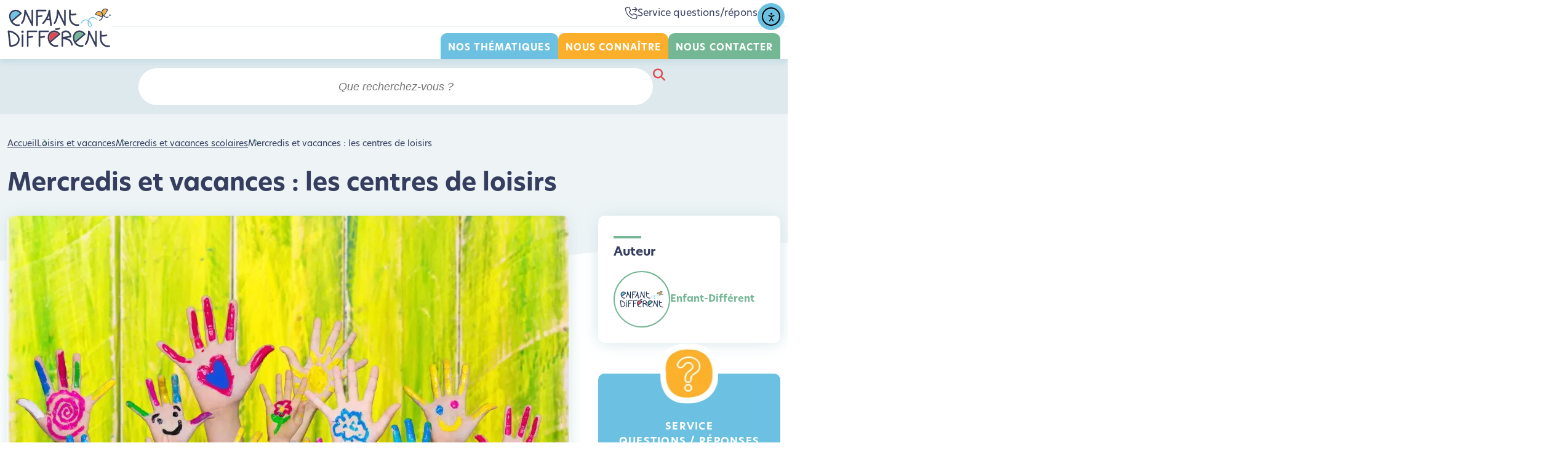

--- FILE ---
content_type: text/html; charset=UTF-8
request_url: https://www.enfant-different.org/mercredis-et-vacances-scolaires/mercredis-et-vacances-les-centres-de-loisirs/
body_size: 21896
content:
<!DOCTYPE html>

<!--[if lt IE 7]><html class="ie ie6 no-js" dir="ltr" lang="fr-FR"><![endif]-->
<!--[if IE 7]><html class="ie ie7 no-js" dir="ltr" lang="fr-FR"><![endif]-->
<!--[if IE 8]><html class="ie ie8 no-js" dir="ltr" lang="fr-FR"><![endif]-->
<!--[if IE 9]><html class="ie ie9 no-js" dir="ltr" lang="fr-FR"><![endif]-->
<!--[if gt IE 9]><html class="no-js" dir="ltr" lang="fr-FR"><![endif]-->
<html lang="fr">
    <head>
        <meta charset="UTF-8">
        <meta http-equiv="X-UA-Compatible" content="IE=edge">
        <meta name="viewport" content="width=device-width, initial-scale=1">

        <title>Mercredis et vacances : les centres de loisirs - Enfant différent</title>

        <meta name='robots' content='max-image-preview:large' />
<script>(function(H){H.className=H.className.replace(/\bno-js\b/,'js')})(document.documentElement)</script><link rel='dns-prefetch' href='//cdn.elementor.com' />
<link rel='dns-prefetch' href='//kit.fontawesome.com' />
<link rel='dns-prefetch' href='//cdnjs.cloudflare.com' />
<link rel='dns-prefetch' href='//use.typekit.net' />
<link rel="alternate" title="oEmbed (JSON)" type="application/json+oembed" href="https://www.enfant-different.org/wp-json/oembed/1.0/embed?url=https%3A%2F%2Fwww.enfant-different.org%2Fmercredis-et-vacances-scolaires%2Fmercredis-et-vacances-les-centres-de-loisirs%2F" />
<link rel="alternate" title="oEmbed (XML)" type="text/xml+oembed" href="https://www.enfant-different.org/wp-json/oembed/1.0/embed?url=https%3A%2F%2Fwww.enfant-different.org%2Fmercredis-et-vacances-scolaires%2Fmercredis-et-vacances-les-centres-de-loisirs%2F&#038;format=xml" />
		<style>
			.lazyload,
			.lazyloading {
				max-width: 100%;
			}
		</style>
		<style id='wp-img-auto-sizes-contain-inline-css'>
img:is([sizes=auto i],[sizes^="auto," i]){contain-intrinsic-size:3000px 1500px}
/*# sourceURL=wp-img-auto-sizes-contain-inline-css */
</style>
<style id='classic-theme-styles-inline-css'>
/*! This file is auto-generated */
.wp-block-button__link{color:#fff;background-color:#32373c;border-radius:9999px;box-shadow:none;text-decoration:none;padding:calc(.667em + 2px) calc(1.333em + 2px);font-size:1.125em}.wp-block-file__button{background:#32373c;color:#fff;text-decoration:none}
/*# sourceURL=/wp-includes/css/classic-themes.min.css */
</style>
<style id='filebird-block-filebird-gallery-style-inline-css'>
ul.filebird-block-filebird-gallery{margin:auto!important;padding:0!important;width:100%}ul.filebird-block-filebird-gallery.layout-grid{display:grid;grid-gap:20px;align-items:stretch;grid-template-columns:repeat(var(--columns),1fr);justify-items:stretch}ul.filebird-block-filebird-gallery.layout-grid li img{border:1px solid #ccc;box-shadow:2px 2px 6px 0 rgba(0,0,0,.3);height:100%;max-width:100%;-o-object-fit:cover;object-fit:cover;width:100%}ul.filebird-block-filebird-gallery.layout-masonry{-moz-column-count:var(--columns);-moz-column-gap:var(--space);column-gap:var(--space);-moz-column-width:var(--min-width);columns:var(--min-width) var(--columns);display:block;overflow:auto}ul.filebird-block-filebird-gallery.layout-masonry li{margin-bottom:var(--space)}ul.filebird-block-filebird-gallery li{list-style:none}ul.filebird-block-filebird-gallery li figure{height:100%;margin:0;padding:0;position:relative;width:100%}ul.filebird-block-filebird-gallery li figure figcaption{background:linear-gradient(0deg,rgba(0,0,0,.7),rgba(0,0,0,.3) 70%,transparent);bottom:0;box-sizing:border-box;color:#fff;font-size:.8em;margin:0;max-height:100%;overflow:auto;padding:3em .77em .7em;position:absolute;text-align:center;width:100%;z-index:2}ul.filebird-block-filebird-gallery li figure figcaption a{color:inherit}.fb-block-hover-animation-zoomIn figure{overflow:hidden}.fb-block-hover-animation-zoomIn figure img{transform:scale(1);transition:.3s ease-in-out}.fb-block-hover-animation-zoomIn figure:hover img{transform:scale(1.3)}.fb-block-hover-animation-shine figure{overflow:hidden;position:relative}.fb-block-hover-animation-shine figure:before{background:linear-gradient(90deg,hsla(0,0%,100%,0) 0,hsla(0,0%,100%,.3));content:"";display:block;height:100%;left:-75%;position:absolute;top:0;transform:skewX(-25deg);width:50%;z-index:2}.fb-block-hover-animation-shine figure:hover:before{animation:shine .75s}@keyframes shine{to{left:125%}}.fb-block-hover-animation-opacity figure{overflow:hidden}.fb-block-hover-animation-opacity figure img{opacity:1;transition:.3s ease-in-out}.fb-block-hover-animation-opacity figure:hover img{opacity:.5}.fb-block-hover-animation-grayscale figure img{filter:grayscale(100%);transition:.3s ease-in-out}.fb-block-hover-animation-grayscale figure:hover img{filter:grayscale(0)}

/*# sourceURL=https://www.enfant-different.org/wp-content/plugins/filebird-pro/blocks/filebird-gallery/build/style-index.css */
</style>
<style id='global-styles-inline-css'>
:root{--wp--preset--aspect-ratio--square: 1;--wp--preset--aspect-ratio--4-3: 4/3;--wp--preset--aspect-ratio--3-4: 3/4;--wp--preset--aspect-ratio--3-2: 3/2;--wp--preset--aspect-ratio--2-3: 2/3;--wp--preset--aspect-ratio--16-9: 16/9;--wp--preset--aspect-ratio--9-16: 9/16;--wp--preset--color--black: #000000;--wp--preset--color--cyan-bluish-gray: #abb8c3;--wp--preset--color--white: #ffffff;--wp--preset--color--pale-pink: #f78da7;--wp--preset--color--vivid-red: #cf2e2e;--wp--preset--color--luminous-vivid-orange: #ff6900;--wp--preset--color--luminous-vivid-amber: #fcb900;--wp--preset--color--light-green-cyan: #7bdcb5;--wp--preset--color--vivid-green-cyan: #00d084;--wp--preset--color--pale-cyan-blue: #8ed1fc;--wp--preset--color--vivid-cyan-blue: #0693e3;--wp--preset--color--vivid-purple: #9b51e0;--wp--preset--gradient--vivid-cyan-blue-to-vivid-purple: linear-gradient(135deg,rgb(6,147,227) 0%,rgb(155,81,224) 100%);--wp--preset--gradient--light-green-cyan-to-vivid-green-cyan: linear-gradient(135deg,rgb(122,220,180) 0%,rgb(0,208,130) 100%);--wp--preset--gradient--luminous-vivid-amber-to-luminous-vivid-orange: linear-gradient(135deg,rgb(252,185,0) 0%,rgb(255,105,0) 100%);--wp--preset--gradient--luminous-vivid-orange-to-vivid-red: linear-gradient(135deg,rgb(255,105,0) 0%,rgb(207,46,46) 100%);--wp--preset--gradient--very-light-gray-to-cyan-bluish-gray: linear-gradient(135deg,rgb(238,238,238) 0%,rgb(169,184,195) 100%);--wp--preset--gradient--cool-to-warm-spectrum: linear-gradient(135deg,rgb(74,234,220) 0%,rgb(151,120,209) 20%,rgb(207,42,186) 40%,rgb(238,44,130) 60%,rgb(251,105,98) 80%,rgb(254,248,76) 100%);--wp--preset--gradient--blush-light-purple: linear-gradient(135deg,rgb(255,206,236) 0%,rgb(152,150,240) 100%);--wp--preset--gradient--blush-bordeaux: linear-gradient(135deg,rgb(254,205,165) 0%,rgb(254,45,45) 50%,rgb(107,0,62) 100%);--wp--preset--gradient--luminous-dusk: linear-gradient(135deg,rgb(255,203,112) 0%,rgb(199,81,192) 50%,rgb(65,88,208) 100%);--wp--preset--gradient--pale-ocean: linear-gradient(135deg,rgb(255,245,203) 0%,rgb(182,227,212) 50%,rgb(51,167,181) 100%);--wp--preset--gradient--electric-grass: linear-gradient(135deg,rgb(202,248,128) 0%,rgb(113,206,126) 100%);--wp--preset--gradient--midnight: linear-gradient(135deg,rgb(2,3,129) 0%,rgb(40,116,252) 100%);--wp--preset--font-size--small: 13px;--wp--preset--font-size--medium: 20px;--wp--preset--font-size--large: 36px;--wp--preset--font-size--x-large: 42px;--wp--preset--spacing--20: 0.44rem;--wp--preset--spacing--30: 0.67rem;--wp--preset--spacing--40: 1rem;--wp--preset--spacing--50: 1.5rem;--wp--preset--spacing--60: 2.25rem;--wp--preset--spacing--70: 3.38rem;--wp--preset--spacing--80: 5.06rem;--wp--preset--shadow--natural: 6px 6px 9px rgba(0, 0, 0, 0.2);--wp--preset--shadow--deep: 12px 12px 50px rgba(0, 0, 0, 0.4);--wp--preset--shadow--sharp: 6px 6px 0px rgba(0, 0, 0, 0.2);--wp--preset--shadow--outlined: 6px 6px 0px -3px rgb(255, 255, 255), 6px 6px rgb(0, 0, 0);--wp--preset--shadow--crisp: 6px 6px 0px rgb(0, 0, 0);}:where(.is-layout-flex){gap: 0.5em;}:where(.is-layout-grid){gap: 0.5em;}body .is-layout-flex{display: flex;}.is-layout-flex{flex-wrap: wrap;align-items: center;}.is-layout-flex > :is(*, div){margin: 0;}body .is-layout-grid{display: grid;}.is-layout-grid > :is(*, div){margin: 0;}:where(.wp-block-columns.is-layout-flex){gap: 2em;}:where(.wp-block-columns.is-layout-grid){gap: 2em;}:where(.wp-block-post-template.is-layout-flex){gap: 1.25em;}:where(.wp-block-post-template.is-layout-grid){gap: 1.25em;}.has-black-color{color: var(--wp--preset--color--black) !important;}.has-cyan-bluish-gray-color{color: var(--wp--preset--color--cyan-bluish-gray) !important;}.has-white-color{color: var(--wp--preset--color--white) !important;}.has-pale-pink-color{color: var(--wp--preset--color--pale-pink) !important;}.has-vivid-red-color{color: var(--wp--preset--color--vivid-red) !important;}.has-luminous-vivid-orange-color{color: var(--wp--preset--color--luminous-vivid-orange) !important;}.has-luminous-vivid-amber-color{color: var(--wp--preset--color--luminous-vivid-amber) !important;}.has-light-green-cyan-color{color: var(--wp--preset--color--light-green-cyan) !important;}.has-vivid-green-cyan-color{color: var(--wp--preset--color--vivid-green-cyan) !important;}.has-pale-cyan-blue-color{color: var(--wp--preset--color--pale-cyan-blue) !important;}.has-vivid-cyan-blue-color{color: var(--wp--preset--color--vivid-cyan-blue) !important;}.has-vivid-purple-color{color: var(--wp--preset--color--vivid-purple) !important;}.has-black-background-color{background-color: var(--wp--preset--color--black) !important;}.has-cyan-bluish-gray-background-color{background-color: var(--wp--preset--color--cyan-bluish-gray) !important;}.has-white-background-color{background-color: var(--wp--preset--color--white) !important;}.has-pale-pink-background-color{background-color: var(--wp--preset--color--pale-pink) !important;}.has-vivid-red-background-color{background-color: var(--wp--preset--color--vivid-red) !important;}.has-luminous-vivid-orange-background-color{background-color: var(--wp--preset--color--luminous-vivid-orange) !important;}.has-luminous-vivid-amber-background-color{background-color: var(--wp--preset--color--luminous-vivid-amber) !important;}.has-light-green-cyan-background-color{background-color: var(--wp--preset--color--light-green-cyan) !important;}.has-vivid-green-cyan-background-color{background-color: var(--wp--preset--color--vivid-green-cyan) !important;}.has-pale-cyan-blue-background-color{background-color: var(--wp--preset--color--pale-cyan-blue) !important;}.has-vivid-cyan-blue-background-color{background-color: var(--wp--preset--color--vivid-cyan-blue) !important;}.has-vivid-purple-background-color{background-color: var(--wp--preset--color--vivid-purple) !important;}.has-black-border-color{border-color: var(--wp--preset--color--black) !important;}.has-cyan-bluish-gray-border-color{border-color: var(--wp--preset--color--cyan-bluish-gray) !important;}.has-white-border-color{border-color: var(--wp--preset--color--white) !important;}.has-pale-pink-border-color{border-color: var(--wp--preset--color--pale-pink) !important;}.has-vivid-red-border-color{border-color: var(--wp--preset--color--vivid-red) !important;}.has-luminous-vivid-orange-border-color{border-color: var(--wp--preset--color--luminous-vivid-orange) !important;}.has-luminous-vivid-amber-border-color{border-color: var(--wp--preset--color--luminous-vivid-amber) !important;}.has-light-green-cyan-border-color{border-color: var(--wp--preset--color--light-green-cyan) !important;}.has-vivid-green-cyan-border-color{border-color: var(--wp--preset--color--vivid-green-cyan) !important;}.has-pale-cyan-blue-border-color{border-color: var(--wp--preset--color--pale-cyan-blue) !important;}.has-vivid-cyan-blue-border-color{border-color: var(--wp--preset--color--vivid-cyan-blue) !important;}.has-vivid-purple-border-color{border-color: var(--wp--preset--color--vivid-purple) !important;}.has-vivid-cyan-blue-to-vivid-purple-gradient-background{background: var(--wp--preset--gradient--vivid-cyan-blue-to-vivid-purple) !important;}.has-light-green-cyan-to-vivid-green-cyan-gradient-background{background: var(--wp--preset--gradient--light-green-cyan-to-vivid-green-cyan) !important;}.has-luminous-vivid-amber-to-luminous-vivid-orange-gradient-background{background: var(--wp--preset--gradient--luminous-vivid-amber-to-luminous-vivid-orange) !important;}.has-luminous-vivid-orange-to-vivid-red-gradient-background{background: var(--wp--preset--gradient--luminous-vivid-orange-to-vivid-red) !important;}.has-very-light-gray-to-cyan-bluish-gray-gradient-background{background: var(--wp--preset--gradient--very-light-gray-to-cyan-bluish-gray) !important;}.has-cool-to-warm-spectrum-gradient-background{background: var(--wp--preset--gradient--cool-to-warm-spectrum) !important;}.has-blush-light-purple-gradient-background{background: var(--wp--preset--gradient--blush-light-purple) !important;}.has-blush-bordeaux-gradient-background{background: var(--wp--preset--gradient--blush-bordeaux) !important;}.has-luminous-dusk-gradient-background{background: var(--wp--preset--gradient--luminous-dusk) !important;}.has-pale-ocean-gradient-background{background: var(--wp--preset--gradient--pale-ocean) !important;}.has-electric-grass-gradient-background{background: var(--wp--preset--gradient--electric-grass) !important;}.has-midnight-gradient-background{background: var(--wp--preset--gradient--midnight) !important;}.has-small-font-size{font-size: var(--wp--preset--font-size--small) !important;}.has-medium-font-size{font-size: var(--wp--preset--font-size--medium) !important;}.has-large-font-size{font-size: var(--wp--preset--font-size--large) !important;}.has-x-large-font-size{font-size: var(--wp--preset--font-size--x-large) !important;}
:where(.wp-block-post-template.is-layout-flex){gap: 1.25em;}:where(.wp-block-post-template.is-layout-grid){gap: 1.25em;}
:where(.wp-block-term-template.is-layout-flex){gap: 1.25em;}:where(.wp-block-term-template.is-layout-grid){gap: 1.25em;}
:where(.wp-block-columns.is-layout-flex){gap: 2em;}:where(.wp-block-columns.is-layout-grid){gap: 2em;}
:root :where(.wp-block-pullquote){font-size: 1.5em;line-height: 1.6;}
/*# sourceURL=global-styles-inline-css */
</style>
<link rel='stylesheet' id='cmplz-general-css' href='https://www.enfant-different.org/wp-content/plugins/complianz-gdpr-premium-multisite/assets/css/cookieblocker.min.css?ver=1768901357' media='all' />
<link rel='stylesheet' id='ea11y-widget-fonts-css' href='https://www.enfant-different.org/wp-content/plugins/pojo-accessibility/assets/build/fonts.css?ver=4.0.0' media='all' />
<link rel='stylesheet' id='ea11y-skip-link-css' href='https://www.enfant-different.org/wp-content/plugins/pojo-accessibility/assets/build/skip-link.css?ver=4.0.0' media='all' />
<link rel='stylesheet' id='slick-css' href='https://cdnjs.cloudflare.com/ajax/libs/slick-carousel/1.8.1/slick.min.css?ver=6.9' media='all' />
<link rel='stylesheet' id='slick-theme-css' href='https://cdnjs.cloudflare.com/ajax/libs/slick-carousel/1.8.1/slick-theme.min.css?ver=6.9' media='all' />
<link rel='stylesheet' id='netcom-font-css' href='https://use.typekit.net/jou2lew.css?ver=6.9' media='all' />
<link rel='stylesheet' id='netcom-css' href='https://www.enfant-different.org/wp-content/themes/nc_theme/assets/css/front.css?ver=1.4' media='all' />
<link rel='stylesheet' id='searchwp-live-search-css' href='https://www.enfant-different.org/wp-content/plugins/searchwp-live-ajax-search/assets/styles/style.min.css?ver=1.8.7' media='all' />
<style id='searchwp-live-search-inline-css'>
.searchwp-live-search-result .searchwp-live-search-result--title a {
  font-size: 16px;
}
.searchwp-live-search-result .searchwp-live-search-result--price {
  font-size: 14px;
}
.searchwp-live-search-result .searchwp-live-search-result--add-to-cart .button {
  font-size: 14px;
}

/*# sourceURL=searchwp-live-search-inline-css */
</style>
<link rel='stylesheet' id='searchwp-forms-css' href='https://www.enfant-different.org/wp-content/plugins/searchwp/assets/css/frontend/search-forms.min.css?ver=4.5.6' media='all' />
<link rel='stylesheet' id='elementor-frontend-css' href='https://www.enfant-different.org/wp-content/plugins/elementor/assets/css/frontend.min.css?ver=3.34.2' media='all' />
<link rel='stylesheet' id='elementor-post-5-css' href='https://www.enfant-different.org/wp-content/uploads/elementor/css/post-5.css?ver=1768901501' media='all' />
<link rel='stylesheet' id='filebird-elementor-frontend-css' href='https://www.enfant-different.org/wp-content/plugins/filebird-pro/includes/PageBuilders/Elementor/assets/css/frontend.css?ver=6.5.2' media='all' />
<link rel='stylesheet' id='widget-heading-css' href='https://www.enfant-different.org/wp-content/plugins/elementor/assets/css/widget-heading.min.css?ver=3.34.2' media='all' />
<link rel='stylesheet' id='elementor-post-1691-css' href='https://www.enfant-different.org/wp-content/uploads/elementor/css/post-1691.css?ver=1768901643' media='all' />
<link rel='stylesheet' id='elementor-gf-local-roboto-css' href='https://www.enfant-different.org/wp-content/uploads/elementor/google-fonts/css/roboto.css?ver=1750062003' media='all' />
<link rel='stylesheet' id='elementor-gf-local-robotoslab-css' href='https://www.enfant-different.org/wp-content/uploads/elementor/google-fonts/css/robotoslab.css?ver=1750061981' media='all' />
<script src="https://www.enfant-different.org/wp-includes/js/jquery/jquery.min.js?ver=3.7.1" id="jquery-core-js"></script>
<script src="https://www.enfant-different.org/wp-includes/js/jquery/jquery-migrate.min.js?ver=3.4.1" id="jquery-migrate-js"></script>
<script src="https://kit.fontawesome.com/8a0c4255ee.js?ver=6.9" id="fontawesome-js"></script>
<script src="https://www.enfant-different.org/wp-content/themes/nc_theme/assets/js/niceselect2.js?ver=6.9" id="netcom-niceselect2-js"></script>
<link rel="https://api.w.org/" href="https://www.enfant-different.org/wp-json/" /><link rel="alternate" title="JSON" type="application/json" href="https://www.enfant-different.org/wp-json/wp/v2/posts/1691" />			<style>.cmplz-hidden {
					display: none !important;
				}</style>		<script>
			document.documentElement.className = document.documentElement.className.replace('no-js', 'js');
		</script>
				<style>
			.no-js img.lazyload {
				display: none;
			}

			figure.wp-block-image img.lazyloading {
				min-width: 150px;
			}

			.lazyload,
			.lazyloading {
				--smush-placeholder-width: 100px;
				--smush-placeholder-aspect-ratio: 1/1;
				width: var(--smush-image-width, var(--smush-placeholder-width)) !important;
				aspect-ratio: var(--smush-image-aspect-ratio, var(--smush-placeholder-aspect-ratio)) !important;
			}

						.lazyload, .lazyloading {
				opacity: 0;
			}

			.lazyloaded {
				opacity: 1;
				transition: opacity 400ms;
				transition-delay: 0ms;
			}

					</style>
		<meta name="generator" content="Elementor 3.34.2; features: e_font_icon_svg, additional_custom_breakpoints; settings: css_print_method-external, google_font-enabled, font_display-swap">
<!-- SEO meta tags powered by SmartCrawl https://wpmudev.com/project/smartcrawl-wordpress-seo/ -->
<link rel="canonical" href="https://www.enfant-different.org/mercredis-et-vacances-scolaires/mercredis-et-vacances-les-centres-de-loisirs/" />
<meta name="description" content="Votre enfant va à l&#039;école, dans un établissement spécialisé, il suit des programmes scolaires, éducatifs, des programmes de soin mais il a du temps lib ..." />
<script type="application/ld+json">{"@context":"https:\/\/schema.org","@graph":[{"@type":"Organization","@id":"https:\/\/www.enfant-different.org\/#schema-publishing-organization","url":"https:\/\/www.enfant-different.org","name":"Enfant diff\u00e9rent","logo":{"@type":"ImageObject","@id":"https:\/\/www.enfant-different.org\/#schema-organization-logo","url":"https:\/\/enfant-different.netcomdev2.com\/wp-content\/uploads\/2023\/11\/favicon.png","height":60,"width":60}},{"@type":"WebSite","@id":"https:\/\/www.enfant-different.org\/#schema-website","url":"https:\/\/www.enfant-different.org","name":"Enfant diff\u00e9rent","encoding":"UTF-8","potentialAction":{"@type":"SearchAction","target":"https:\/\/www.enfant-different.org\/search\/{search_term_string}\/","query-input":"required name=search_term_string"},"image":{"@type":"ImageObject","@id":"https:\/\/www.enfant-different.org\/#schema-site-logo","url":"https:\/\/www.enfant-different.org\/wp-content\/uploads\/2023\/11\/favicon.png","height":512,"width":512}},{"@type":"BreadcrumbList","@id":"https:\/\/www.enfant-different.org\/mercredis-et-vacances-scolaires\/mercredis-et-vacances-les-centres-de-loisirs?name=mercredis-et-vacances-les-centres-de-loisirs&post_type=post\/#breadcrumb","itemListElement":[{"@type":"ListItem","position":1,"name":"Home","item":"https:\/\/www.enfant-different.org"},{"@type":"ListItem","position":2,"name":"Mercredis et vacances : les centres de loisirs"}]},{"@type":"Person","@id":"https:\/\/www.enfant-different.org\/#schema-author-1","name":"admin_29983"},{"@type":"WebPage","@id":"https:\/\/www.enfant-different.org\/mercredis-et-vacances-scolaires\/mercredis-et-vacances-les-centres-de-loisirs\/#schema-webpage","isPartOf":{"@id":"https:\/\/www.enfant-different.org\/#schema-website"},"publisher":{"@id":"https:\/\/www.enfant-different.org\/#schema-publishing-organization"},"url":"https:\/\/www.enfant-different.org\/mercredis-et-vacances-scolaires\/mercredis-et-vacances-les-centres-de-loisirs\/","hasPart":[{"@type":"SiteNavigationElement","@id":"https:\/\/www.enfant-different.org\/mercredis-et-vacances-scolaires\/mercredis-et-vacances-les-centres-de-loisirs\/#schema-nav-element-95","name":"","url":"https:\/\/www.enfant-different.org\/nos-thematiques\/"},{"@type":"SiteNavigationElement","@id":"https:\/\/www.enfant-different.org\/mercredis-et-vacances-scolaires\/mercredis-et-vacances-les-centres-de-loisirs\/#schema-nav-element-96","name":"","url":"https:\/\/www.enfant-different.org\/nous-connaitre\/"},{"@type":"SiteNavigationElement","@id":"https:\/\/www.enfant-different.org\/mercredis-et-vacances-scolaires\/mercredis-et-vacances-les-centres-de-loisirs\/#schema-nav-element-97","name":"","url":"https:\/\/www.enfant-different.org\/nous-contacter\/"}]},{"@type":"Article","mainEntityOfPage":{"@id":"https:\/\/www.enfant-different.org\/mercredis-et-vacances-scolaires\/mercredis-et-vacances-les-centres-de-loisirs\/#schema-webpage"},"publisher":{"@id":"https:\/\/www.enfant-different.org\/#schema-publishing-organization"},"dateModified":"2025-09-15T15:33:25","datePublished":"2023-12-16T00:00:00","headline":"Mercredis et vacances : les centres de loisirs - Enfant diff\u00e9rent","description":"Votre enfant va \u00e0 l&#039;\u00e9cole, dans un \u00e9tablissement sp\u00e9cialis\u00e9, il suit des programmes scolaires, \u00e9ducatifs, des programmes de soin mais il a du temps lib ...","name":"Mercredis et vacances : les centres de loisirs","author":{"@id":"https:\/\/www.enfant-different.org\/#schema-author-1"},"image":{"@type":"ImageObject","@id":"https:\/\/www.enfant-different.org\/mercredis-et-vacances-scolaires\/mercredis-et-vacances-les-centres-de-loisirs\/#schema-article-image","url":"https:\/\/www.enfant-different.org\/wp-content\/uploads\/2023\/12\/mercredis20et20vacances.jpg","height":1104,"width":1721},"thumbnailUrl":"https:\/\/www.enfant-different.org\/wp-content\/uploads\/2023\/12\/mercredis20et20vacances.jpg"}]}</script>
<meta property="og:type" content="article" />
<meta property="og:url" content="https://www.enfant-different.org/mercredis-et-vacances-scolaires/mercredis-et-vacances-les-centres-de-loisirs/" />
<meta property="og:title" content="Mercredis et vacances : les centres de loisirs - Enfant différent" />
<meta property="og:description" content="Votre enfant va à l&#039;école, dans un établissement spécialisé, il suit des programmes scolaires, éducatifs, des programmes de soin mais il a du temps lib ..." />
<meta property="og:image" content="https://www.enfant-different.org/wp-content/uploads/2023/12/mercredis20et20vacances.jpg" />
<meta property="og:image:width" content="1721" />
<meta property="og:image:height" content="1104" />
<meta property="article:published_time" content="2023-12-16T00:00:00" />
<meta property="article:author" content="admin_29983" />
<meta name="twitter:card" content="summary_large_image" />
<meta name="twitter:title" content="Mercredis et vacances : les centres de loisirs - Enfant différent" />
<meta name="twitter:description" content="Votre enfant va à l&#039;école, dans un établissement spécialisé, il suit des programmes scolaires, éducatifs, des programmes de soin mais il a du temps lib ..." />
<meta name="twitter:image" content="https://www.enfant-different.org/wp-content/uploads/2023/12/mercredis20et20vacances.jpg" />
<!-- /SEO -->
			<style>
				.e-con.e-parent:nth-of-type(n+4):not(.e-lazyloaded):not(.e-no-lazyload),
				.e-con.e-parent:nth-of-type(n+4):not(.e-lazyloaded):not(.e-no-lazyload) * {
					background-image: none !important;
				}
				@media screen and (max-height: 1024px) {
					.e-con.e-parent:nth-of-type(n+3):not(.e-lazyloaded):not(.e-no-lazyload),
					.e-con.e-parent:nth-of-type(n+3):not(.e-lazyloaded):not(.e-no-lazyload) * {
						background-image: none !important;
					}
				}
				@media screen and (max-height: 640px) {
					.e-con.e-parent:nth-of-type(n+2):not(.e-lazyloaded):not(.e-no-lazyload),
					.e-con.e-parent:nth-of-type(n+2):not(.e-lazyloaded):not(.e-no-lazyload) * {
						background-image: none !important;
					}
				}
			</style>
			<link rel="icon" href="https://www.enfant-different.org/wp-content/uploads/2023/11/favicon-80x80.png" sizes="32x32" />
<link rel="icon" href="https://www.enfant-different.org/wp-content/uploads/2023/11/favicon-198x198.png" sizes="192x192" />
<link rel="apple-touch-icon" href="https://www.enfant-different.org/wp-content/uploads/2023/11/favicon-198x198.png" />
<meta name="msapplication-TileImage" content="https://www.enfant-different.org/wp-content/uploads/2023/11/favicon-300x300.png" />

        <script type="text/plain" data-service="google-analytics" data-category="statistics" async data-cmplz-src="https://www.googletagmanager.com/gtag/js?id=G-F0E6DSR3GD"></script>
        <script>
            window.dataLayer = window.dataLayer || [];
            function gtag(){dataLayer.push(arguments);}
            gtag('js', new Date());
            gtag('config', 'G-F0E6DSR3GD');
        </script>
    </head>
    <body data-cmplz=1 class=" ">
    <script>
        if  (window.localStorage.getItem('eco') === "true"){
            document.body.classList.add('eco');
        }
    </script>
    
<header>
    <div class="container">
        <div class="flex">
                            <a href="https://www.enfant-different.org" class="logo">
                    <img data-src="https://www.enfant-different.org/wp-content/uploads/2023/12/logo-header.webp" class="logoIMG lazyload" alt="Enfant différent" src="[data-uri]" style="--smush-placeholder-width: 168px; --smush-placeholder-aspect-ratio: 168/64;">
                </a>
                        <div class="header__right">
                <div class="sup-header">

                                            <a href="tel:0671877655" class="">
                            <i class="fal fa-phone-arrow-right"></i>
                            <span>Service questions/réponses</span>
                        </a>
                    
                                            <a href="https://www.facebook.com/site.enfantdifferent/" title=" Lien vers facebook" target="_blank">
                            <i class="fab fa-facebook"></i>
                        </a>
                                    </div>
                <nav>
                    <ul><li id="menu-item-95" class="les_thematiques noClick menu-item menu-item-type-post_type menu-item-object-page menu-item-95"><a href="https://www.enfant-different.org/nos-thematiques/">Nos thématiques</a>
<ul class="sub-menu">
	<li id="menu-item-14" class="menu-item-14"><a target="_self" href="#">Survenue du handicap</a>
	<ul class="sub-menu">
		<li id="menu-item-15" class="menu-item-15"><a target="_self" href="https://www.enfant-different.org/decouverte-annonce-du-handicap">Découverte, annonce du handicap</a></li>
		<li id="menu-item-16" class="menu-item-16"><a target="_self" href="https://www.enfant-different.org/handicaps-maladies">Handicaps et maladies</a></li>
	</ul>
</li>
	<li id="menu-item-17" class="menu-item-17"><a target="_self" href="#">Famille et entourage</a>
	<ul class="sub-menu">
		<li id="menu-item-18" class="menu-item-18"><a target="_self" href="https://www.enfant-different.org/arrivee-dun-enfant">Arrivée d’un enfant</a></li>
		<li id="menu-item-19" class="menu-item-19"><a target="_self" href="https://www.enfant-different.org/fratrie">Fratrie</a></li>
		<li id="menu-item-20" class="menu-item-20"><a target="_self" href="https://www.enfant-different.org/grands-parents-entourage">Grands-parents, entourage</a></li>
		<li id="menu-item-21" class="menu-item-21"><a target="_self" href="https://www.enfant-different.org/echanger-avec-d-autres-parents">Echanger avec d’autres parents</a></li>
		<li id="menu-item-22" class="menu-item-22"><a target="_self" href="https://www.enfant-different.org/vie-professionnelle-des-parents">Vie professionnelle des parents</a></li>
	</ul>
</li>
	<li id="menu-item-42" class="menu-item-42"><a target="_self" href="#">Modes de garde</a>
	<ul class="sub-menu">
		<li id="menu-item-43" class="menu-item-43"><a target="_self" href="https://www.enfant-different.org/la-creche">A la crèche</a></li>
		<li id="menu-item-44" class="menu-item-44"><a target="_self" href="https://www.enfant-different.org/chez-une-assistante-maternelle">Chez une assistante maternelle</a></li>
		<li id="menu-item-45" class="menu-item-45"><a target="_self" href="https://www.enfant-different.org/autres-modes-de-garde">Autres modes de garde</a></li>
	</ul>
</li>
	<li id="menu-item-23" class="menu-item-23"><a target="_self" href="#">Vie quotidienne</a>
	<ul class="sub-menu">
		<li id="menu-item-25" class="menu-item-25"><a target="_self" href="https://www.enfant-different.org/alimentation">Alimentation</a></li>
		<li id="menu-item-26" class="menu-item-26"><a target="_self" href="https://www.enfant-different.org/sommeil">Sommeil</a></li>
		<li id="menu-item-24" class="menu-item-24"><a target="_self" href="https://www.enfant-different.org/hygiene">Hygiène</a></li>
		<li id="menu-item-27" class="menu-item-27"><a target="_self" href="https://www.enfant-different.org/etre-aide-au-quotidien">Etre aidé au quotidien</a></li>
		<li id="menu-item-30" class="menu-item-30"><a target="_self" href="https://www.enfant-different.org/aides-techniques-et-astuces">Aides techniques et astuces</a></li>
		<li id="menu-item-28" class="menu-item-28"><a target="_self" href="https://www.enfant-different.org/communication">Communication</a></li>
		<li id="menu-item-29" class="menu-item-29"><a target="_self" href="https://www.enfant-different.org/adolescence">Adolescence</a></li>
	</ul>
</li>
	<li id="menu-item-46" class="menu-item-46"><a target="_self" href="#">Loisirs et vacances</a>
	<ul class="sub-menu">
		<li id="menu-item-47" class="menu-item-47"><a target="_self" href="https://www.enfant-different.org/mercredis-et-vacances-scolaires">Mercredis et vacances scolaires</a></li>
		<li id="menu-item-48" class="menu-item-48"><a target="_self" href="https://www.enfant-different.org/activites-sportives">Activités sportives</a></li>
		<li id="menu-item-49" class="menu-item-49"><a target="_self" href="https://www.enfant-different.org/activites-artistiques-et-culturelles">Activités artistiques et culturelles</a></li>
	</ul>
</li>
	<li id="menu-item-50" class="menu-item-50"><a target="_self" href="#">Parcours scolaire et éducatif</a>
	<ul class="sub-menu">
		<li id="menu-item-51" class="menu-item-51"><a target="_self" href="https://www.enfant-different.org/scolarite">Scolarité</a></li>
		<li id="menu-item-52" class="menu-item-52"><a target="_self" href="https://www.enfant-different.org/services-et-etablissements">Services et établissements</a></li>
	</ul>
</li>
	<li id="menu-item-37" class="menu-item-37"><a target="_self" href="#">Santé et rééducation</a>
	<ul class="sub-menu">
		<li id="menu-item-41" class="menu-item-41"><a target="_self" href="https://www.enfant-different.org/enfant-malade-ou-hospitalise">Enfant malade ou hospitalisé</a></li>
		<li id="menu-item-38" class="menu-item-38"><a target="_self" href="https://www.enfant-different.org/soins-medicaux">Soins médicaux</a></li>
		<li id="menu-item-39" class="menu-item-39"><a target="_self" href="https://www.enfant-different.org/methodes-et-approches-reeducatives">Méthodes et approches rééducatives</a></li>
		<li id="menu-item-40" class="menu-item-40"><a target="_self" href="https://www.enfant-different.org/les-metiers-les-professionnels">Les métiers, les professionnels</a></li>
	</ul>
</li>
	<li id="menu-item-31" class="menu-item-31"><a target="_self" href="#">Droits et démarches</a>
	<ul class="sub-menu">
		<li id="menu-item-32" class="menu-item-32"><a target="_self" href="https://www.enfant-different.org/mdph">MDPH</a></li>
		<li id="menu-item-33" class="menu-item-33"><a target="_self" href="https://www.enfant-different.org/vos-aides">Vos aides</a></li>
		<li id="menu-item-35" class="menu-item-35"><a target="_self" href="https://www.enfant-different.org/droits-legislation">Droits, législation</a></li>
		<li id="menu-item-34" class="menu-item-34"><a target="_self" href="https://www.enfant-different.org/sinformer">S’informer</a></li>
		<li id="menu-item-36" class="menu-item-36"><a target="_self" href="https://www.enfant-different.org/transport">Transport</a></li>
	</ul>
</li>
</ul>
</li>
<li id="menu-item-96" class="menu-item menu-item-type-post_type menu-item-object-page menu-item-96"><a href="https://www.enfant-different.org/nous-connaitre/">Nous connaître</a></li>
<li id="menu-item-97" class="menu-item menu-item-type-post_type menu-item-object-page menu-item-97"><a href="https://www.enfant-different.org/nous-contacter/">Nous contacter</a></li>
</ul>                </nav>
            </div>
        </div>
    </div>
</header>
<div class="modal eco" id="eco-modal">
    <div class="modal__content">
        <div class="wysiwyg" style="text-align: center;">
            <h2>L’écoconception, ça vous concerne aussi !</h2>
            <p>Nous avons développé ce site Internet dans le cadre d’une démarche forte d’écoconception.</p>
            <p style="margin-bottom: 0">Si vous aussi vous souhaitez diminuer drastiquement les besoins énergétiques nécessaires à votre navigation, vous pouvez
                </br>le parcourir dans son Mode Eco. Celui-ci sollicitera très peu nos serveurs et vous deviendrez ainsi un acteur majeur de l’écoconception.
            </p>
            <p style="margin-top: 0">Merci pour votre contribution !</p>
        </div>
        <div class="flex" style="justify-content: center">
            <button type="button" class="btn" id="eco"></button>
            <button type="button" class="btn btn--retour closeModale">Annuler</button>
        </div>
    </div>
</div>
    <section class="global-search">
        <div class="container">
            <form id="search" method="get" action="https://www.enfant-different.org">
    <div class="form-search">
        <input title="Recherche par mot-clé"
               type="text"
               placeholder="Que recherchez-vous ?"
               class="input-search"
               name="s" data-swplive="true" data-swpengine="default" data-swpconfig="default"
               id="s"
               value="">
    <div class="d-none">
        <input type="checkbox" name="s_remember" id="s_remember" value="1">
        <label for="s_remember">Se souvenir de ma recherche</label>
    </div>
    <div class="d-none">
        <input type="checkbox" name="s_favorites" id="s_favorites" value="1" checked>
        <label for="s_favorites">Ajouter aux favoris</label>
    </div>
    <button type="submit" class="btn-search"><i class="fa-solid fa-magnifying-glass"></i></button>
    </div>
</form>
        </div>
    </section>
                    
<main>
    <section class="sec-inner-top sec-inner-top--small">
        <div class="container">
            <div class="ariane">
    <ul>
                                                        <li>
                        <a href="https://www.enfant-different.org" title="Accueil">
                            Accueil                        </a>
                    </li>
                                                                <li>
                        <a href="https://www.enfant-different.org#thematiques" title="Loisirs et vacances">
                            Loisirs et vacances                        </a>
                    </li>
                                                                <li>
                        <a href="https://www.enfant-different.org/mercredis-et-vacances-scolaires" title="Mercredis et vacances scolaires">
                            Mercredis et vacances scolaires                        </a>
                    </li>
                                                        <li><span>Mercredis et vacances : les centres de loisirs</span></li>
            </ul>
</div>
            <div class="content">
                <h1>Mercredis et vacances : les centres de loisirs</h1>
            </div>
        </div>
    </section>
    <section class="sec-contenu">
        <div class="container">
            <div class="flex flex--sb">
                <div class="wysiwyg">
                                            <img class="en-avant lazyload"
                             data-src="https://www.enfant-different.org/wp-content/uploads/2023/12/mercredis20et20vacances-912x456.jpg"
                             alt="Mercredis et vacances : les centres de loisirs" src="[data-uri]" style="--smush-placeholder-width: 912px; --smush-placeholder-aspect-ratio: 912/456;">
                    
                    <div class="infos">
                        <b class="info">
                            <i class="fal fa-calendar-alt"></i> 16.12.2023                        </b>
                        <b class="info">
                            <i class="fal fa-tag"></i> L’essentiel                        </b>

                        <span class="info">
                            <i class="fal fa-hourglass"></i> Temps de lecture : <b>4 min</b>
                        </span>
                    </div>

                                            <div class="chapo">
                            <p>Votre enfant va à l&rsquo;école, dans un établissement spécialisé, il suit des programmes scolaires, éducatifs, des programmes de soin mais il a du temps libre les mercredis. Pensez centres de loisirs !</p>
                        </div>
                    
                    		<div data-elementor-type="wp-post" data-elementor-id="1691" class="elementor elementor-1691">
				<div class="elementor-element elementor-element-d5da056 e-flex e-con-boxed e-con e-parent" data-id="d5da056" data-element_type="container">
					<div class="e-con-inner">
				<div class="elementor-element elementor-element-efeb0c3 elementor-widget elementor-widget-text-editor" data-id="efeb0c3" data-element_type="widget" data-widget_type="text-editor.default">
				<div class="elementor-widget-container">
									<p class="intro">Vous aimeriez qu&rsquo;il profite de ces temps libres pour participer à des jeux, découvrir des activités, rencontrer d&rsquo;autres enfants. Vous travaillez et vous cherchez un mode de garde où il pourrait s&rsquo;épanouir.</p><p>Il existe la possibilité d&rsquo;aller en centre de loisirs ou centre aéré « ordinaire » ou bien de choisir un centre de loisirs spécialisé.</p>								</div>
				</div>
					</div>
				</div>
		<div class="elementor-element elementor-element-1308e1b e-flex e-con-boxed e-con e-parent" data-id="1308e1b" data-element_type="container">
					<div class="e-con-inner">
				<div class="elementor-element elementor-element-b2e21ca elementor-widget elementor-widget-heading" data-id="b2e21ca" data-element_type="widget" data-widget_type="heading.default">
				<div class="elementor-widget-container">
					<h2 class="elementor-heading-title elementor-size-default">Les centres de loisirs</h2>				</div>
				</div>
					</div>
				</div>
		<div class="elementor-element elementor-element-acbbabe e-flex e-con-boxed e-con e-parent" data-id="acbbabe" data-element_type="container">
					<div class="e-con-inner">
				<div class="elementor-element elementor-element-4d387db elementor-widget elementor-widget-text-editor" data-id="4d387db" data-element_type="widget" data-widget_type="text-editor.default">
				<div class="elementor-widget-container">
									<p>Vous pouvez chercher un <strong>Centre/Accueil de Loisirs sans Hébergement</strong> (ALSH), dit « centre aéré ».<br />Les enfants y sont pris en charge pour la journée et rentrent le soir dans leur famille.</p><p>Pour votre enfant participer à un centre de loisirs « ordinaire » peut être une occasion pour lui d&rsquo;aller à la rencontre des autres sur un mode ludique : pas de pression, pas d&rsquo;objectifs particuliers. Votre enfant est là pour s&rsquo;amuser. C&rsquo;est parfois dans ces cadres là que les enfants progressent le plus.</p><p><strong>Les centres de loisirs doivent accueillir tout enfant</strong>. N&rsquo;hésitez pas à solliciter les structures de proximité (MJC, centres sociaux…) et à les rencontrer pour envisager les possibilités d&rsquo;accueil de votre enfant.<br />Vous pouvez aussi demander à un <a title="professionnels et handicap" href="https://www.enfant-different.org/les-metiers-les-professionnels/les-differents-professionnels-autour-de-votre-enfant/" target="_blank" rel="noopener">professionnel</a> qui suit votre enfant (éducateur spécialisé, psychomotricien) de venir rencontrer l&rsquo;équipe ou le directeur. Il s&rsquo;agit souvent d&rsquo;une étape décisive qui permet de passer les obstacles qui peuvent faire douter.</p>								</div>
				</div>
					</div>
				</div>
		<div class="elementor-element elementor-element-aa8ed55 e-flex e-con-boxed e-con e-parent" data-id="aa8ed55" data-element_type="container">
					<div class="e-con-inner">
				<div class="elementor-element elementor-element-cf2b581 elementor-widget elementor-widget-heading" data-id="cf2b581" data-element_type="widget" data-widget_type="heading.default">
				<div class="elementor-widget-container">
					<h3 class="elementor-heading-title elementor-size-default">Quelques exemples de centres de loisirs qui ont projet autour de la mixité :</h3>				</div>
				</div>
					</div>
				</div>
		<div class="elementor-element elementor-element-a44aaa1 e-flex e-con-boxed e-con e-parent" data-id="a44aaa1" data-element_type="container">
					<div class="e-con-inner">
				<div class="elementor-element elementor-element-4b4319c elementor-widget elementor-widget-text-editor" data-id="4b4319c" data-element_type="widget" data-widget_type="text-editor.default">
				<div class="elementor-widget-container">
									<p>Le centre de loisirs <a title="les enfants d'hélène" href="https://www.enfant-different.org/temoignages/168-modesdegarde/199-les-enfants-d-helene-centre-de-loisir.html" target="_self" rel="noopener">Les enfants d&rsquo;Hélène</a> est ouvert les mercredis et vacances scolaires ; il accueille une vingtaine d&rsquo;enfants âgés de trois à douze ans. Parmi eux, des enfants en situation de handicaps, d&rsquo;autres pas&#8230;</p><p>Le projet de la fédération <a title="loisirs pluriel enfant handicapé" href="https://www.enfant-different.org/mercredis-et-vacances-scolaires/federation-loisirs-pluriel">Loisirs pluriels</a> qui accueille entre un tiers et une moitié d&rsquo;enfants en situation de handicap dans ses centres.</p><p>A lire : la charte d&rsquo;accueil des personnes en situation de handicap dans les structures de loisirs non spécialisées rédigée par les « <a title="jeunesse en plein air" href="https://www.enfant-different.org/mercredis-et-vacances-scolaires/charte-handicap-vacances-et-loisirs-non-specialises/">Jeunesses au Plein Air</a>« .</p><p>Dans le Maine-et-Loire, <a title="escal centre de loisirs" href="https://escal.adapei49.asso.fr/accueildeloisirs" target="_blank" rel="noopener">l&rsquo;ESCA&rsquo;L</a> un accueil de loisirs qui accueille, en mixité, des enfants en situation de handicap et des enfants valides.</p><p>L&rsquo;association <a title="ami tomaké" href="https://ami-tomake.fr/" target="_blank" rel="noopener">Ami Tomaké</a> à Aubagne (13), propose un accueil de loisirs qui accueille en mixité enfants en situation de handicap et enfants valides.</p>								</div>
				</div>
					</div>
				</div>
		<div class="elementor-element elementor-element-e9de935 e-flex e-con-boxed e-con e-parent" data-id="e9de935" data-element_type="container">
					<div class="e-con-inner">
				<div class="elementor-element elementor-element-45358cf elementor-widget elementor-widget-heading" data-id="45358cf" data-element_type="widget" data-widget_type="heading.default">
				<div class="elementor-widget-container">
					<h2 class="elementor-heading-title elementor-size-default">Des centres de loisirs adaptés</h2>				</div>
				</div>
					</div>
				</div>
		<div class="elementor-element elementor-element-efecca1 e-flex e-con-boxed e-con e-parent" data-id="efecca1" data-element_type="container">
					<div class="e-con-inner">
				<div class="elementor-element elementor-element-e7d5adb elementor-widget elementor-widget-text-editor" data-id="e7d5adb" data-element_type="widget" data-widget_type="text-editor.default">
				<div class="elementor-widget-container">
									<p>Si vous pensez que le bruit et l&rsquo;animation d&rsquo;un centre de loisirs classique le fatiguera, si vous souhaitez une équipe qui a un projet autour du handicap… vous pouvez aussi trouver un centre de loisirs spécialisé pour les enfants en situation de handicap.</p>								</div>
				</div>
					</div>
				</div>
		<div class="elementor-element elementor-element-739bd77 e-flex e-con-boxed e-con e-parent" data-id="739bd77" data-element_type="container">
					<div class="e-con-inner">
				<div class="elementor-element elementor-element-90b669c elementor-widget elementor-widget-heading" data-id="90b669c" data-element_type="widget" data-widget_type="heading.default">
				<div class="elementor-widget-container">
					<h3 class="elementor-heading-title elementor-size-default">Quelques exemples :</h3>				</div>
				</div>
					</div>
				</div>
		<div class="elementor-element elementor-element-bb94f74 e-flex e-con-boxed e-con e-parent" data-id="bb94f74" data-element_type="container">
					<div class="e-con-inner">
				<div class="elementor-element elementor-element-e26c04e elementor-widget elementor-widget-text-editor" data-id="e26c04e" data-element_type="widget" data-widget_type="text-editor.default">
				<div class="elementor-widget-container">
									<p>Dans la région lyonnaise, le « <a title="club des gones adapei" href="https://www.adapei69.fr/aux-cotes-des-personnes-en-situation-de-handicap-alova-loisirs-adaptes/loisirs-enfants" target="_blank" rel="noopener">club des gones</a> » propose des activités pour les enfants de 6 à 18 ans (et le « club des grand gones » pour les jeunes adultes de 18 à 35 ans). Ces clubs sont organisés par deux associations de parents : Autisme Rhône  Lyon métropole et l&rsquo;Adapei69.</p><p>A Paris, Autisme 75 propose un centre de loisirs spécialisé « le petit club » pour <a title="club enfant autiste " href="http://www.autisme-en-idf.org/814_p_50465/le-p-tit-club-75.html" target="_blank" rel="noopener">enfants autistes.</a></p><p>En Ile-de-France, l&rsquo;association <a title="a chacun ses vacances" href="https://achacunsesvacances.fr/escapades" target="_blank" rel="noopener">A chacun ses vacances</a> (ACSV) propose des sorties à la journée en week-end, pour les enfants avec un handicap mental. Certaines sorties sont même proposées entre frères et sœurs.</p><p>Dans la Loire, <a title="eurecah saint chamond handicap" href="http://www.eurecah.org/l-association/eurecah" target="_blank" rel="noopener">Eurecah</a>  : centre éducatif et de loisirs pour personnes atteintes d&rsquo;un handicap situé à Saint Chamond</p><p>Dans la Loire, l&rsquo;<a title="étincelle42" href="http://www.etincelle42.fr" target="_blank" rel="noopener">Etincelle</a> est un centre de loisirs pour enfants en situation de handicap.</p><p>Dans les Yvelines, le centre de loisirs <a title="bulle d'air yvelines" href="http://www.centrebulledair.com" target="_blank" rel="noopener">Bulle d&rsquo;air</a> est destiné aux enfants de 3 à 11 ans révolus souffrant de troubles sévères du langage et/ou de la communication, avec ou sans déficience intellectuelle.</p><p>Il peut exister des structures qui dépendent du secteur médico-social, avec une notification de la MDPH. Voici l&rsquo;exemple de l&rsquo;accueil de loisirs spécialisé Toboggan :<br /><a title="fondation ellen Poidatz acueil loisirs spécialisé toboggan" href="https://www.fondationpoidatz.com/les-etablissements/pole-medico-social/accueil-de-loisirs-specialise-toboggan/" target="_blank" rel="noopener">https://www.fondationpoidatz.com/les-etablissements/pole-medico-social/accueil-de-loisirs-specialise-toboggan/</a></p>								</div>
				</div>
					</div>
				</div>
		<div class="elementor-element elementor-element-be5fd8e e-flex e-con-boxed e-con e-parent" data-id="be5fd8e" data-element_type="container">
					<div class="e-con-inner">
				<div class="elementor-element elementor-element-59305da elementor-widget elementor-widget-heading" data-id="59305da" data-element_type="widget" data-widget_type="heading.default">
				<div class="elementor-widget-container">
					<h2 class="elementor-heading-title elementor-size-default">Où se renseigner ?</h2>				</div>
				</div>
					</div>
				</div>
		<div class="elementor-element elementor-element-3c2e54ce e-flex e-con-boxed e-con e-parent" data-id="3c2e54ce" data-element_type="container">
					<div class="e-con-inner">
				<div class="elementor-element elementor-element-230aa501 elementor-widget elementor-widget-text-editor" data-id="230aa501" data-element_type="widget" data-widget_type="text-editor.default">
				<div class="elementor-widget-container">
									<p>Vous trouverez une liste de centres de loisirs auprès de votre mairie. Vous pouvez également vous renseigner auprès des associations.</p><p>Des lieux et pôles ressources Loisirs et Handicap existent et permettent d&rsquo;informer et d&rsquo;accompagner familles et/ou professionnels dans leurs missions d&rsquo;accueil de tous les enfants :<br /><a title="poles ressources handicap" href="https://www.enfant-different.org/etre-aide-au-quotidien/des-lieux-et-poles-ressources-handicap-en-france">https://www.enfant-different.org/etre-aide-au-quotidien/des-lieux-et-poles-ressources-handicap-en-france</a></p><p>Par ailleurs il existe des coordonnées sur différents sites :<br /><a title="T'cap loisirs" href="http://tcap-loisirs.info/" target="_blank" rel="noopener">http://tcap-loisirs.info</a><br /><a title="accueil temporaire loisirs et vacances" href="https://www.accueil-temporaire.com/guide-solutions-en-milieu-ordinaire/loisirs-et-vacances-tout-handicap" target="_blank" rel="noopener">https://www.accueil-temporaire.com/guide-solutions-en-milieu-ordinaire/loisirs-et-vacances-tout-handicap</a></p><p>Certaines associations ont fait une sélection en fonction du handicap des enfants, par exemple l&rsquo;ANPEA qui donne les coordonnées de centres de loisirs (spécialisés ou en intégration) qui accueille des enfants déficients visuels :<br /><a title="anpea" href="http://anpea.asso.fr/les-domaines-dactions/" target="_blank" rel="noopener">http://anpea.asso.fr/les-domaines-dactions/</a></p><hr /><p>Vous recherchez une activité pour les mercredis, n&rsquo;hésitez pas vous renseigner sur les activités sportives, culturelles, artistiques :</p>								</div>
				</div>
					</div>
				</div>
		<div class="elementor-element elementor-element-525aec0 e-flex e-con-boxed e-con e-parent" data-id="525aec0" data-element_type="container">
					<div class="e-con-inner">
		<div class="elementor-element elementor-element-23cfb06 e-con-full e-flex e-con e-child" data-id="23cfb06" data-element_type="container">
				<div class="elementor-element elementor-element-9525ad5 elementor-widget elementor-widget-nc_button" data-id="9525ad5" data-element_type="widget" data-widget_type="nc_button.default">
				<div class="elementor-widget-container">
					
<a href="https://www.enfant-different.org/loisirs-et-vacances"
   class="btn"
   style="border-color: #F9BF41; background-color: #F9BF41;" target="_self">
            <i class="fas fa-search"></i>
        Lire nos articles "activités sportives"</a>
				</div>
				</div>
				</div>
		<div class="elementor-element elementor-element-59daac5 e-con-full e-flex e-con e-child" data-id="59daac5" data-element_type="container">
				<div class="elementor-element elementor-element-92d45d1 elementor-widget elementor-widget-nc_button" data-id="92d45d1" data-element_type="widget" data-widget_type="nc_button.default">
				<div class="elementor-widget-container">
					
<a href="https://www.enfant-different.org/loisirs-et-vacances/activites-artistiques-et-culturelles"
   class="btn"
   style="border-color: #F9BF41; background-color: #F9BF41;" target="_self">
            <i class="fas fa-search"></i>
        Lire nos articles activités culturelles et artistiques</a>
				</div>
				</div>
				</div>
					</div>
				</div>
				</div>
		
                                            <a href="https://www.enfant-different.org/mercredis-et-vacances-scolaires" class="btn btn--retour">
                            <i class="far fa-arrow-left"></i> Retour aux articles de la rubrique « Mercredis et vacances scolaires »
                        </a>
                                    </div>
                                    <div class="sidebar">
                        
    <div class="auteur">
        <h3>Auteur</h3>
        <div class="auteur__img">
                            <img data-src="https://www.enfant-different.org/wp-content/uploads/2023/11/enfant_different_cercle-80x80.png" src="[data-uri]" class="lazyload" style="--smush-placeholder-width: 80px; --smush-placeholder-aspect-ratio: 80/80;">
                        <strong>Enfant-Différent</strong>
        </div>
        
            </div>



<div class="service">
    <b>Service <br> Questions / Réponses</b>
    <p>
        Notre équipe est à votre service et répond gratuitement à toutes vos questions !
    </p>
    <a class="cta" href="https://www.enfant-different.org/nous-contacter/?pid=1691">Nous contacter</a>
</div>

    <div class="sidebar__block">
        <h3>Documents utiles</h3>
        <ul>
                                                <li class="">
                        <i class="fas fa-file-pdf"></i>                        <a href="http://www.mission-nationale.fr/wp-content/uploads/2018/11/CONTRIBUTION-DEFENSEUR-DES-DROITS.pdf" target="_blank">
                            Note du Défenseur des droits sur l'accueil de loisirs (2018)                        </a>
                    </li>
                                                                <li class="">
                        <i class="fas fa-file-pdf"></i>                        <a href="http://www.mission-nationale.fr/wp-content/uploads/2018/12/MISSION-NATIONALE-RAPPORT-FINAL-14-d%C3%A9cembre-2018.pdf" target="_blank">
                            Rapport de la Mission Nationale Accueils de Loisirs & Handicap (2018)                        </a>
                    </li>
                                                                <li class="">
                        <i class="fas fa-file-pdf"></i>                        <a href="https://www.enfant-different.org/wp-content/uploads/2024/07/recommandations-pour-l-accueil-des-mineurs-en-situation-de-handicap-en-accueils-collectifs-de-mineurs-acm-2022.pdf" target="_blank">
                            Recommandations pour l'accueil des mineurs en situation de handicap en accueils collectifs de mineurs (2022)                        </a>
                    </li>
                                    </ul>
    </div>


    
<div class="sidebar__block">
    <h3>Partager cet article</h3>
    <div class="share">
                    <span class="share-btn whatsapp" id="share-whatsapp" data-url="{{ data.whatsapp.url }}"><i class="fab fa-whatsapp"></i>
            <svg xmlns="http://www.w3.org/2000/svg" width="30" height="32" viewBox="0 0 30 32">
                <path id="Tracé" d="M993.353,827.391c17.532.03,15.344,17.333,15.344,17.333s.915,14-15.344,14.649-14.341-16.565-14.341-16.565S975.821,827.36,993.353,827.391Z" transform="translate(-978.785 -827.391)"></path>
            </svg>
            </span>
        
                    <span class="share-btn facebook" id="share-facebook" data-url="{{ data.facebook.url }}"><i class="fab fa-facebook-f"></i>
            <svg xmlns="http://www.w3.org/2000/svg" width="30" height="32" viewBox="0 0 30 32">
                <path id="Tracé" d="M993.353,827.391c17.532.03,15.344,17.333,15.344,17.333s.915,14-15.344,14.649-14.341-16.565-14.341-16.565S975.821,827.36,993.353,827.391Z" transform="translate(-978.785 -827.391)"></path>
            </svg>
            </span>
        
                    <a href="mailto:?subject=Mercredis et vacances : les centres de loisirs&body=https://www.enfant-different.org/mercredis-et-vacances-scolaires/mercredis-et-vacances-les-centres-de-loisirs/" id="share-email">
                <i class="fal fa-envelope"></i>
                <svg xmlns="http://www.w3.org/2000/svg" width="30" height="32" viewBox="0 0 30 32">
                    <path id="Tracé" d="M993.353,827.391c17.532.03,15.344,17.333,15.344,17.333s.915,14-15.344,14.649-14.341-16.565-14.341-16.565S975.821,827.36,993.353,827.391Z" transform="translate(-978.785 -827.391)"></path>
                </svg>
            </a>
        
                    <span class="share-btn" id="share-print" onclick="window.print()"><i class="fal fa-print"></i>
            <svg xmlns="http://www.w3.org/2000/svg" width="30" height="32" viewBox="0 0 30 32">
                <path id="Tracé" d="M993.353,827.391c17.532.03,15.344,17.333,15.344,17.333s.915,14-15.344,14.649-14.341-16.565-14.341-16.565S975.821,827.36,993.353,827.391Z" transform="translate(-978.785 -827.391)"></path>
            </svg>
            </span>
        
                    <span class="share-btn" id="share-copier" data-url="{{ data.copier.url }}"><i class="fal fa-paste"></i>
            <svg xmlns="http://www.w3.org/2000/svg" width="30" height="32" viewBox="0 0 30 32">
                <path id="Tracé" d="M993.353,827.391c17.532.03,15.344,17.333,15.344,17.333s.915,14-15.344,14.649-14.341-16.565-14.341-16.565S975.821,827.36,993.353,827.391Z" transform="translate(-978.785 -827.391)"></path>
            </svg>
            </span>
            </div>
</div>
                    </div>
                            </div>
        </div>
        
            <section class="metas">
                <div class="container">
                    <div class="mots-cles">
                        <h3>Mots-clés : </h3>

                        <div class="tags">
                                                            <a href="https://www.enfant-different.org/?s=loisirs&s_favorites=1" class="tag">loisirs</a>
                                                            <a href="https://www.enfant-different.org/?s=vacances&s_favorites=1" class="tag">vacances</a>
                                                    </div>
                    </div>
                </div>
            </section>
        
                    <div class="readmore">
                <div class="container">
                    <h2 class="sujet">Sur le même sujet</h2>
                    <div class="grid">
                                                    <a href="https://www.enfant-different.org/mercredis-et-vacances-scolaires/aides-financieres/" class="article">
                                <div class="article-img">
                                    <img data-src="https://www.enfant-different.org/wp-content/uploads/2023/12/Fotolia_89091895_aides_financieres_0-402x328.jpg" alt="Vacances : quelles sont les aides financières ?" src="[data-uri]" class="lazyload" style="--smush-placeholder-width: 402px; --smush-placeholder-aspect-ratio: 402/328;">
                                </div>
                                <div class="article-content">
                                    <div class="article-badge">
                                        <div class="badge">
                                            <svg xmlns="http://www.w3.org/2000/svg" width="41.086" height="42.323" viewBox="0 0 41.086 42.323">
                                                <path id="Tracé"
                                                      d="M998.737,827.391c24.011.04,21.014,22.924,21.014,22.924s1.254,18.51-21.014,19.375S979.1,847.781,979.1,847.781,974.726,827.35,998.737,827.391Z"
                                                      transform="translate(-978.785 -827.391)"
                                                      fill="#7fc4a7">
                                                </path>
                                            </svg>
                                            <i class="far fa-dice"></i>
                                        </div>
                                    </div>
                                    <div class="article-titre">
                                        Vacances : quelles sont les aides financières ?                                    </div>
                                                                            <div class="article-texte">
                                            Comment financer le séjour adapté pour votre enfant, les coûts supplémentaires de vos vacances, les ...                                        </div>
                                                                        <div class="article-label">
                                        <span><i class="fa-light fa-calendar-days"></i>28.02.2024</span>
                                        <span>L’essentiel</span>
                                    </div>
                                </div>
                            </a>
                                                    <a href="https://www.enfant-different.org/mercredis-et-vacances-scolaires/la-question-de-l-animateur-supplementaire/" class="article">
                                <div class="article-img">
                                    <img data-src="https://www.enfant-different.org/wp-content/uploads/2023/12/francas20logo2010020loisirs.jpg" alt="La question de l&rsquo;animateur supplémentaire" src="[data-uri]" class="lazyload" style="--smush-placeholder-width: 254px; --smush-placeholder-aspect-ratio: 254/199;">
                                </div>
                                <div class="article-content">
                                    <div class="article-badge">
                                        <div class="badge">
                                            <svg xmlns="http://www.w3.org/2000/svg" width="41.086" height="42.323" viewBox="0 0 41.086 42.323">
                                                <path id="Tracé"
                                                      d="M998.737,827.391c24.011.04,21.014,22.924,21.014,22.924s1.254,18.51-21.014,19.375S979.1,847.781,979.1,847.781,974.726,827.35,998.737,827.391Z"
                                                      transform="translate(-978.785 -827.391)"
                                                      fill="#7fc4a7">
                                                </path>
                                            </svg>
                                            <i class="far fa-dice"></i>
                                        </div>
                                    </div>
                                    <div class="article-titre">
                                        La question de l&rsquo;animateur supplémentaire                                    </div>
                                                                            <div class="article-texte">
                                            Dans le cas d’un accueil d’un enfant en situation de handicap, sommes-nous obligés de recruter un an...                                        </div>
                                                                        <div class="article-label">
                                        <span><i class="fa-light fa-calendar-days"></i>05.01.2017</span>
                                        <span>L’essentiel</span>
                                    </div>
                                </div>
                            </a>
                                                    <a href="https://www.enfant-different.org/mercredis-et-vacances-scolaires/accueil-enfant-handicape-en-centre-de-loisirs-questions/" class="article">
                                <div class="article-img">
                                    <img data-src="https://www.enfant-different.org/wp-content/uploads/2023/12/AdobeStock_43670572420centre20loisirs20handicap200-402x328.jpg" alt="Accueil de l&rsquo;enfant handicapé en centre de loisirs : questions fréquentes" src="[data-uri]" class="lazyload" style="--smush-placeholder-width: 402px; --smush-placeholder-aspect-ratio: 402/328;">
                                </div>
                                <div class="article-content">
                                    <div class="article-badge">
                                        <div class="badge">
                                            <svg xmlns="http://www.w3.org/2000/svg" width="41.086" height="42.323" viewBox="0 0 41.086 42.323">
                                                <path id="Tracé"
                                                      d="M998.737,827.391c24.011.04,21.014,22.924,21.014,22.924s1.254,18.51-21.014,19.375S979.1,847.781,979.1,847.781,974.726,827.35,998.737,827.391Z"
                                                      transform="translate(-978.785 -827.391)"
                                                      fill="#7fc4a7">
                                                </path>
                                            </svg>
                                            <i class="far fa-dice"></i>
                                        </div>
                                    </div>
                                    <div class="article-titre">
                                        Accueil de l&rsquo;enfant handicapé en centre de loisirs : questions fréquentes                                    </div>
                                                                            <div class="article-texte">
                                            Les accueils de loisirs doivent être accessibles à tous les enfants et l'équipe doit mettre en place...                                        </div>
                                                                        <div class="article-label">
                                        <span><i class="fa-light fa-calendar-days"></i>20.05.2024</span>
                                        <span>L’essentiel</span>
                                    </div>
                                </div>
                            </a>
                                            </div>
                </div>
            </div>
        </main>
                
<footer class="footer">
    <div class="footer-top">
        <div class="container">
            <div class="flex">
                <div class="left">
                                            <a href="https://www.enfant-different.org" class="logo">
                            <img data-src="https://www.enfant-different.org/wp-content/uploads/2023/11/logo-footer.png" class="logoFooter lazyload" alt="Enfant différent" src="[data-uri]" style="--smush-placeholder-width: 202px; --smush-placeholder-aspect-ratio: 202/75;">
                        </a>
                    
                    <div class="coordonnees">
                                                    <p><b>Enfant-différent</b><br>Un projet de l'association Une Souris Verte<br>163 bd des Etats-Unis - 69008 Lyon</p>
                        
                    </div>
                </div>
                <div class="right">
                                            <a href="https://www.enfant-different.org/nous-contacter/" class="btn btn-gold">
                            <i class="fa-light fa-phone"></i> Nous contacter</a>
                                                                <a href="https://www.enfant-different.org/newsletter/" class="btn btn-gold">
                            <i class="fa-light fa-envelope"></i> Newsletter
                        </a>
                                    </div>
            </div>
        </div>
    </div>
    <div class="footer-bottom">
        <div class="container">
            <div class="flex">
                <div class="menuAndEco">
                    <ul><li id="menu-item-4483" class="menu-item menu-item-type-post_type menu-item-object-page menu-item-4483"><a href="https://www.enfant-different.org/declaration-daccessibilite-rgaa/">Accessibilité : totalement conforme</a></li>
<li id="menu-item-4883" class="menu-item menu-item-type-post_type menu-item-object-page menu-item-4883"><a href="https://www.enfant-different.org/partenaires/">Partenaires</a></li>
<li id="menu-item-61" class="menu-item menu-item-type-post_type menu-item-object-page menu-item-61"><a href="https://www.enfant-different.org/mentions-legales/">Mentions légales</a></li>
<li id="menu-item-66" class="menu-item menu-item-type-post_type menu-item-object-page menu-item-66"><a href="https://www.enfant-different.org/politique-de-confidentialite-protection-des-donnees/">Politique de confidentialité / Protection des données</a></li>
<li id="menu-item-60" class="menu-item menu-item-type-post_type menu-item-object-page menu-item-60"><a href="https://www.enfant-different.org/plan-du-site/">Plan du site</a></li>
</ul>                    <div class="eco-btn">
                        <span style="position: relative;top: -4px;">Mode Eco</span>
                        <div class="theme">
                            <label class="switch">
                                <input type="checkbox" id="ecoInput">
                                <span class="switcher round"></span>
                            </label>
                        </div>
                    </div>
                </div>
                <a href="https://net-com.fr" target="_blank">Net.Com 2023</a>
            </div>
        </div>
    </div>
</footer>
        <script type="speculationrules">
{"prefetch":[{"source":"document","where":{"and":[{"href_matches":"/*"},{"not":{"href_matches":["/wp-*.php","/wp-admin/*","/wp-content/uploads/*","/wp-content/*","/wp-content/plugins/*","/wp-content/themes/nc_theme/*","/*\\?(.+)"]}},{"not":{"selector_matches":"a[rel~=\"nofollow\"]"}},{"not":{"selector_matches":".no-prefetch, .no-prefetch a"}}]},"eagerness":"conservative"}]}
</script>

<!--Start of Tawk.to Script (0.9.3)-->
<script id="tawk-script" type="text/javascript">
var Tawk_API = Tawk_API || {};
var Tawk_LoadStart=new Date();
(function(){
	var s1 = document.createElement( 'script' ),s0=document.getElementsByTagName( 'script' )[0];
	s1.async = true;
	s1.src = 'https://embed.tawk.to/6565f8c926949f7911359414/1hgb57knt';
	s1.charset = 'UTF-8';
	s1.setAttribute( 'crossorigin','*' );
	s0.parentNode.insertBefore( s1, s0 );
})();
</script>
<!--End of Tawk.to Script (0.9.3)-->


<!-- Consent Management powered by Complianz | GDPR/CCPA Cookie Consent https://wordpress.org/plugins/complianz-gdpr -->
<div id="cmplz-cookiebanner-container"><div class="cmplz-cookiebanner cmplz-hidden banner-1 bottom-right-view-preferences optin cmplz-bottom-right cmplz-categories-type-view-preferences" aria-modal="true" data-nosnippet="true" role="dialog" aria-live="polite" aria-labelledby="cmplz-header-1-optin" aria-describedby="cmplz-message-1-optin">
	<div class="cmplz-header">
		<div class="cmplz-logo"></div>
		<div class="cmplz-title" id="cmplz-header-1-optin">Gérer le consentement aux cookies</div>
		<div class="cmplz-close" tabindex="0" role="button" aria-label="close-dialog">
			<svg aria-hidden="true" focusable="false" data-prefix="fas" data-icon="times" class="svg-inline--fa fa-times fa-w-11" role="img" xmlns="http://www.w3.org/2000/svg" viewBox="0 0 352 512"><path fill="currentColor" d="M242.72 256l100.07-100.07c12.28-12.28 12.28-32.19 0-44.48l-22.24-22.24c-12.28-12.28-32.19-12.28-44.48 0L176 189.28 75.93 89.21c-12.28-12.28-32.19-12.28-44.48 0L9.21 111.45c-12.28 12.28-12.28 32.19 0 44.48L109.28 256 9.21 356.07c-12.28 12.28-12.28 32.19 0 44.48l22.24 22.24c12.28 12.28 32.2 12.28 44.48 0L176 322.72l100.07 100.07c12.28 12.28 32.2 12.28 44.48 0l22.24-22.24c12.28-12.28 12.28-32.19 0-44.48L242.72 256z"></path></svg>
		</div>
	</div>

	<div class="cmplz-divider cmplz-divider-header"></div>
	<div class="cmplz-body">
		<div class="cmplz-message" id="cmplz-message-1-optin"><p>Pour vous offrir une expérience optimale, nous utilisons des technologies telles que les cookies pour stocker et/ou accéder aux informations de vos appareils. Le fait de consentir à ces technologies nous permettra de traiter des données telles que le comportement de navigation ou les ID uniques sur ce site. Le fait de ne pas consentir ou de retirer son consentement peut avoir un effet négatif sur certaines caractéristiques et fonctions.</p></div>
		<!-- categories start -->
		<div class="cmplz-categories">
			<details class="cmplz-category cmplz-functional" >
				<summary>
						<span class="cmplz-category-header">
							<span class="cmplz-category-title">Fonctionnels</span>
							<span class='cmplz-always-active'>
								<span class="cmplz-banner-checkbox">
									<input type="checkbox"
										   id="cmplz-functional-optin"
										   data-category="cmplz_functional"
										   class="cmplz-consent-checkbox cmplz-functional"
										   size="40"
										   value="1"/>
									<label class="cmplz-label" for="cmplz-functional-optin"><span class="screen-reader-text">Fonctionnels</span></label>
								</span>
								Toujours activé							</span>
							<span class="cmplz-icon cmplz-open">
								<svg xmlns="http://www.w3.org/2000/svg" viewBox="0 0 448 512"  height="18" ><path d="M224 416c-8.188 0-16.38-3.125-22.62-9.375l-192-192c-12.5-12.5-12.5-32.75 0-45.25s32.75-12.5 45.25 0L224 338.8l169.4-169.4c12.5-12.5 32.75-12.5 45.25 0s12.5 32.75 0 45.25l-192 192C240.4 412.9 232.2 416 224 416z"/></svg>
							</span>
						</span>
				</summary>
				<div class="cmplz-description">
					<span class="cmplz-description-functional">Le stockage ou l’accès technique est strictement nécessaire dans l’intérêt légitime de permettre l’utilisation d’un service spécifique explicitement demandé par l’internaute, ou dans le seul but d’effectuer la transmission d’une communication sur un réseau.</span>
				</div>
			</details>

			<details class="cmplz-category cmplz-preferences" >
				<summary>
						<span class="cmplz-category-header">
							<span class="cmplz-category-title">Préférences</span>
							<span class="cmplz-banner-checkbox">
								<input type="checkbox"
									   id="cmplz-preferences-optin"
									   data-category="cmplz_preferences"
									   class="cmplz-consent-checkbox cmplz-preferences"
									   size="40"
									   value="1"/>
								<label class="cmplz-label" for="cmplz-preferences-optin"><span class="screen-reader-text">Préférences</span></label>
							</span>
							<span class="cmplz-icon cmplz-open">
								<svg xmlns="http://www.w3.org/2000/svg" viewBox="0 0 448 512"  height="18" ><path d="M224 416c-8.188 0-16.38-3.125-22.62-9.375l-192-192c-12.5-12.5-12.5-32.75 0-45.25s32.75-12.5 45.25 0L224 338.8l169.4-169.4c12.5-12.5 32.75-12.5 45.25 0s12.5 32.75 0 45.25l-192 192C240.4 412.9 232.2 416 224 416z"/></svg>
							</span>
						</span>
				</summary>
				<div class="cmplz-description">
					<span class="cmplz-description-preferences">Le stockage ou l’accès technique est nécessaire dans la finalité d’intérêt légitime de stocker des préférences qui ne sont pas demandées par l’abonné ou l’utilisateur.</span>
				</div>
			</details>

			<details class="cmplz-category cmplz-statistics" >
				<summary>
						<span class="cmplz-category-header">
							<span class="cmplz-category-title">Statistiques</span>
							<span class="cmplz-banner-checkbox">
								<input type="checkbox"
									   id="cmplz-statistics-optin"
									   data-category="cmplz_statistics"
									   class="cmplz-consent-checkbox cmplz-statistics"
									   size="40"
									   value="1"/>
								<label class="cmplz-label" for="cmplz-statistics-optin"><span class="screen-reader-text">Statistiques</span></label>
							</span>
							<span class="cmplz-icon cmplz-open">
								<svg xmlns="http://www.w3.org/2000/svg" viewBox="0 0 448 512"  height="18" ><path d="M224 416c-8.188 0-16.38-3.125-22.62-9.375l-192-192c-12.5-12.5-12.5-32.75 0-45.25s32.75-12.5 45.25 0L224 338.8l169.4-169.4c12.5-12.5 32.75-12.5 45.25 0s12.5 32.75 0 45.25l-192 192C240.4 412.9 232.2 416 224 416z"/></svg>
							</span>
						</span>
				</summary>
				<div class="cmplz-description">
					<span class="cmplz-description-statistics">Le stockage ou l’accès technique qui est utilisé exclusivement à des fins statistiques.</span>
					<span class="cmplz-description-statistics-anonymous">Le stockage ou l’accès technique qui est utilisé exclusivement dans des finalités statistiques anonymes. En l’absence d’une assignation à comparaître, d’une conformité volontaire de la part de votre fournisseur d’accès à internet ou d’enregistrements supplémentaires provenant d’une tierce partie, les informations stockées ou extraites à cette seule fin ne peuvent généralement pas être utilisées pour vous identifier.</span>
				</div>
			</details>
			<details class="cmplz-category cmplz-marketing" >
				<summary>
						<span class="cmplz-category-header">
							<span class="cmplz-category-title">Marketing</span>
							<span class="cmplz-banner-checkbox">
								<input type="checkbox"
									   id="cmplz-marketing-optin"
									   data-category="cmplz_marketing"
									   class="cmplz-consent-checkbox cmplz-marketing"
									   size="40"
									   value="1"/>
								<label class="cmplz-label" for="cmplz-marketing-optin"><span class="screen-reader-text">Marketing</span></label>
							</span>
							<span class="cmplz-icon cmplz-open">
								<svg xmlns="http://www.w3.org/2000/svg" viewBox="0 0 448 512"  height="18" ><path d="M224 416c-8.188 0-16.38-3.125-22.62-9.375l-192-192c-12.5-12.5-12.5-32.75 0-45.25s32.75-12.5 45.25 0L224 338.8l169.4-169.4c12.5-12.5 32.75-12.5 45.25 0s12.5 32.75 0 45.25l-192 192C240.4 412.9 232.2 416 224 416z"/></svg>
							</span>
						</span>
				</summary>
				<div class="cmplz-description">
					<span class="cmplz-description-marketing">Le stockage ou l’accès technique est nécessaire pour créer des profils d’internautes afin d’envoyer des publicités, ou pour suivre l’internaute sur un site web ou sur plusieurs sites web ayant des finalités marketing similaires.</span>
				</div>
			</details>
		</div><!-- categories end -->
			</div>

	<div class="cmplz-links cmplz-information">
		<ul>
			<li><a class="cmplz-link cmplz-manage-options cookie-statement" href="#" data-relative_url="#cmplz-manage-consent-container">Gérer les options</a></li>
			<li><a class="cmplz-link cmplz-manage-third-parties cookie-statement" href="#" data-relative_url="#cmplz-cookies-overview">Gérer les services</a></li>
			<li><a class="cmplz-link cmplz-manage-vendors tcf cookie-statement" href="#" data-relative_url="#cmplz-tcf-wrapper">Gérer {vendor_count} fournisseurs</a></li>
			<li><a class="cmplz-link cmplz-external cmplz-read-more-purposes tcf" target="_blank" rel="noopener noreferrer nofollow" href="https://cookiedatabase.org/tcf/purposes/" aria-label="Read more about TCF purposes on Cookie Database">En savoir plus sur ces finalités</a></li>
		</ul>
			</div>

	<div class="cmplz-divider cmplz-footer"></div>

	<div class="cmplz-buttons">
		<button class="cmplz-btn cmplz-accept">Accepter</button>
		<button class="cmplz-btn cmplz-deny">Refuser</button>
		<button class="cmplz-btn cmplz-view-preferences">Voir les préférences</button>
		<button class="cmplz-btn cmplz-save-preferences">Enregistrer les préférences</button>
		<a class="cmplz-btn cmplz-manage-options tcf cookie-statement" href="#" data-relative_url="#cmplz-manage-consent-container">Voir les préférences</a>
			</div>

	
	<div class="cmplz-documents cmplz-links">
		<ul>
			<li><a class="cmplz-link cookie-statement" href="#" data-relative_url="">{title}</a></li>
			<li><a class="cmplz-link privacy-statement" href="#" data-relative_url="">{title}</a></li>
			<li><a class="cmplz-link impressum" href="#" data-relative_url="">{title}</a></li>
		</ul>
			</div>
</div>
</div>
					<div id="cmplz-manage-consent" data-nosnippet="true"><button class="cmplz-btn cmplz-hidden cmplz-manage-consent manage-consent-1">Gérer le consentement</button>

</div>			<script>
				const registerAllyAction = () => {
					if ( ! window?.elementorAppConfig?.hasPro || ! window?.elementorFrontend?.utils?.urlActions ) {
						return;
					}

					elementorFrontend.utils.urlActions.addAction( 'allyWidget:open', () => {
						if ( window?.ea11yWidget?.widget?.open ) {
							window.ea11yWidget.widget.open();
						}
					} );
				};

				const waitingLimit = 30;
				let retryCounter = 0;

				const waitForElementorPro = () => {
					return new Promise( ( resolve ) => {
						const intervalId = setInterval( () => {
							if ( retryCounter === waitingLimit ) {
								resolve( null );
							}

							retryCounter++;

							if ( window.elementorFrontend && window?.elementorFrontend?.utils?.urlActions ) {
								clearInterval( intervalId );
								resolve( window.elementorFrontend );
							}
								}, 100 ); // Check every 100 milliseconds for availability of elementorFrontend
					});
				};

				waitForElementorPro().then( () => { registerAllyAction(); });
			</script>
			<div style="display:none;"><a href="https://www.enfant-different.org/e3b9b6378143fba4" rel="nofollow">Secret Link</a></div>        <style>
            .searchwp-live-search-results {
                opacity: 0;
                transition: opacity .25s ease-in-out;
                -moz-transition: opacity .25s ease-in-out;
                -webkit-transition: opacity .25s ease-in-out;
                height: 0;
                overflow: hidden;
                z-index: 9999995; /* Exceed SearchWP Modal Search Form overlay. */
                position: absolute;
                display: none;
            }

            .searchwp-live-search-results-showing {
                display: block;
                opacity: 1;
                height: auto;
                overflow: auto;
            }

            .searchwp-live-search-no-results {
                padding: 3em 2em 0;
                text-align: center;
            }

            .searchwp-live-search-no-min-chars:after {
                content: "Continue typing";
                display: block;
                text-align: center;
                padding: 2em 2em 0;
            }
        </style>
                <script>
            var _SEARCHWP_LIVE_AJAX_SEARCH_BLOCKS = true;
            var _SEARCHWP_LIVE_AJAX_SEARCH_ENGINE = 'default';
            var _SEARCHWP_LIVE_AJAX_SEARCH_CONFIG = 'default';
        </script>
        			<script>
				const lazyloadRunObserver = () => {
					const lazyloadBackgrounds = document.querySelectorAll( `.e-con.e-parent:not(.e-lazyloaded)` );
					const lazyloadBackgroundObserver = new IntersectionObserver( ( entries ) => {
						entries.forEach( ( entry ) => {
							if ( entry.isIntersecting ) {
								let lazyloadBackground = entry.target;
								if( lazyloadBackground ) {
									lazyloadBackground.classList.add( 'e-lazyloaded' );
								}
								lazyloadBackgroundObserver.unobserve( entry.target );
							}
						});
					}, { rootMargin: '200px 0px 200px 0px' } );
					lazyloadBackgrounds.forEach( ( lazyloadBackground ) => {
						lazyloadBackgroundObserver.observe( lazyloadBackground );
					} );
				};
				const events = [
					'DOMContentLoaded',
					'elementor/lazyload/observe',
				];
				events.forEach( ( event ) => {
					document.addEventListener( event, lazyloadRunObserver );
				} );
			</script>
			<script id="nc_share-js-extra">
var ajax = {"url":"https://www.enfant-different.org/wp-admin/admin-ajax.php"};
//# sourceURL=nc_share-js-extra
</script>
<script src="https://www.enfant-different.org/wp-content/plugins/nc-share/js/nc_share.js?ver=6.9" id="nc_share-js"></script>
<script id="ea11y-widget-js-extra">
var ea11yWidget = {"iconSettings":{"style":{"icon":"person","size":"medium","color":"#6cc1e2"},"position":{"desktop":{"hidden":false,"enableExactPosition":true,"exactPosition":{"horizontal":{"direction":"right","value":19,"unit":"px"},"vertical":{"direction":"top","value":19,"unit":"px"}},"position":"top-right"},"mobile":{"hidden":true,"enableExactPosition":false,"exactPosition":{"horizontal":{"direction":"right","value":10,"unit":"px"},"vertical":{"direction":"bottom","value":10,"unit":"px"}},"position":"bottom-right"}}},"toolsSettings":{"bigger-text":{"enabled":true},"bigger-line-height":{"enabled":true},"text-align":{"enabled":true},"readable-font":{"enabled":true},"grayscale":{"enabled":true},"contrast":{"enabled":true},"page-structure":{"enabled":false},"sitemap":{"enabled":false,"url":"https://www.enfant-different.org/wp-sitemap.xml"},"reading-mask":{"enabled":true},"hide-images":{"enabled":true},"pause-animations":{"enabled":true},"highlight-links":{"enabled":true},"focus-outline":{"enabled":true},"screen-reader":{"enabled":false},"remove-elementor-label":{"enabled":false}},"accessibilityStatementURL":"https://www.enfant-different.org/declaration-daccessibilite-rgaa/","analytics":{"enabled":false,"url":null}};
//# sourceURL=ea11y-widget-js-extra
</script>
<script src="https://cdn.elementor.com/a11y/widget.js?api_key=ea11y-efb22807-ee65-457b-8a87-126db7aa0dd3&amp;ver=4.0.0" id="ea11y-widget-js"referrerPolicy="origin"></script>
<script src="https://www.enfant-different.org/wp-content/themes/nc_theme/assets/js/accordeons.js?ver=1.3" id="netcom-accordeons-js"></script>
<script src="https://cdnjs.cloudflare.com/ajax/libs/slick-carousel/1.8.1/slick.min.js?ver=1.0.0" id="slick-js"></script>
<script src="https://www.enfant-different.org/wp-content/themes/nc_theme/assets/js/slider.js?ver=1.0.0" id="netcom-slider-js"></script>
<script src="https://www.enfant-different.org/wp-content/themes/nc_theme/assets/js/menu.js?ver=1.0.2" id="netcom-menu-js"></script>
<script src="https://www.enfant-different.org/wp-content/themes/nc_theme/assets/js/front.js?ver=1.5" id="netcom-front-js"></script>
<script id="swp-live-search-client-js-extra">
var searchwp_live_search_params = [];
searchwp_live_search_params = {"ajaxurl":"https:\/\/www.enfant-different.org\/wp-admin\/admin-ajax.php","origin_id":1691,"config":{"default":{"engine":"default","input":{"delay":300,"min_chars":3},"results":{"position":"bottom","width":"auto","offset":{"x":0,"y":5}},"spinner":{"lines":12,"length":8,"width":3,"radius":8,"scale":1,"corners":1,"color":"#424242","fadeColor":"transparent","speed":1,"rotate":0,"animation":"searchwp-spinner-line-fade-quick","direction":1,"zIndex":2000000000,"className":"spinner","top":"50%","left":"50%","shadow":"0 0 1px transparent","position":"absolute"}}},"msg_no_config_found":"No valid SearchWP Live Search configuration found!","aria_instructions":"When autocomplete results are available use up and down arrows to review and enter to go to the desired page. Touch device users, explore by touch or with swipe gestures."};;
//# sourceURL=swp-live-search-client-js-extra
</script>
<script src="https://www.enfant-different.org/wp-content/plugins/searchwp-live-ajax-search/assets/javascript/dist/script.min.js?ver=1.8.7" id="swp-live-search-client-js"></script>
<script src="https://www.enfant-different.org/wp-content/plugins/elementor/assets/js/webpack.runtime.min.js?ver=3.34.2" id="elementor-webpack-runtime-js"></script>
<script src="https://www.enfant-different.org/wp-content/plugins/elementor/assets/js/frontend-modules.min.js?ver=3.34.2" id="elementor-frontend-modules-js"></script>
<script src="https://www.enfant-different.org/wp-includes/js/jquery/ui/core.min.js?ver=1.13.3" id="jquery-ui-core-js"></script>
<script id="elementor-frontend-js-before">
var elementorFrontendConfig = {"environmentMode":{"edit":false,"wpPreview":false,"isScriptDebug":false},"i18n":{"shareOnFacebook":"Partager sur Facebook","shareOnTwitter":"Partager sur Twitter","pinIt":"L\u2019\u00e9pingler","download":"T\u00e9l\u00e9charger","downloadImage":"T\u00e9l\u00e9charger une image","fullscreen":"Plein \u00e9cran","zoom":"Zoom","share":"Partager","playVideo":"Lire la vid\u00e9o","previous":"Pr\u00e9c\u00e9dent","next":"Suivant","close":"Fermer","a11yCarouselPrevSlideMessage":"Diapositive pr\u00e9c\u00e9dente","a11yCarouselNextSlideMessage":"Diapositive suivante","a11yCarouselFirstSlideMessage":"Ceci est la premi\u00e8re diapositive","a11yCarouselLastSlideMessage":"Ceci est la derni\u00e8re diapositive","a11yCarouselPaginationBulletMessage":"Aller \u00e0 la diapositive"},"is_rtl":false,"breakpoints":{"xs":0,"sm":480,"md":768,"lg":1025,"xl":1440,"xxl":1600},"responsive":{"breakpoints":{"mobile":{"label":"Portrait mobile","value":767,"default_value":767,"direction":"max","is_enabled":true},"mobile_extra":{"label":"Mobile Paysage","value":880,"default_value":880,"direction":"max","is_enabled":false},"tablet":{"label":"Tablette en mode portrait","value":1024,"default_value":1024,"direction":"max","is_enabled":true},"tablet_extra":{"label":"Tablette en mode paysage","value":1200,"default_value":1200,"direction":"max","is_enabled":false},"laptop":{"label":"Portable","value":1366,"default_value":1366,"direction":"max","is_enabled":false},"widescreen":{"label":"\u00c9cran large","value":2400,"default_value":2400,"direction":"min","is_enabled":false}},"hasCustomBreakpoints":false},"version":"3.34.2","is_static":false,"experimentalFeatures":{"e_font_icon_svg":true,"additional_custom_breakpoints":true,"container":true,"nested-elements":true,"home_screen":true,"global_classes_should_enforce_capabilities":true,"e_variables":true,"cloud-library":true,"e_opt_in_v4_page":true,"e_interactions":true,"e_editor_one":true,"import-export-customization":true},"urls":{"assets":"https:\/\/www.enfant-different.org\/wp-content\/plugins\/elementor\/assets\/","ajaxurl":"https:\/\/www.enfant-different.org\/wp-admin\/admin-ajax.php","uploadUrl":"https:\/\/www.enfant-different.org\/wp-content\/uploads"},"nonces":{"floatingButtonsClickTracking":"93e3c3c485"},"swiperClass":"swiper","settings":{"page":[],"editorPreferences":[]},"kit":{"active_breakpoints":["viewport_mobile","viewport_tablet"],"global_image_lightbox":"yes","lightbox_enable_counter":"yes","lightbox_enable_fullscreen":"yes","lightbox_enable_zoom":"yes","lightbox_enable_share":"yes","lightbox_title_src":"title","lightbox_description_src":"description"},"post":{"id":1691,"title":"Mercredis%20et%20vacances%20%3A%20les%20centres%20de%20loisirs%20-%20Enfant%20diff%C3%A9rent","excerpt":"Votre enfant va \u00e0 l'\u00e9cole, dans un \u00e9tablissement sp\u00e9cialis\u00e9, il suit des programmes scolaires, \u00e9ducatifs, des programmes de soin mais il a du temps libre les mercredis. Pensez centres de loisirs\u00a0!","featuredImage":"https:\/\/www.enfant-different.org\/wp-content\/uploads\/2023\/12\/mercredis20et20vacances-1024x657.jpg"}};
//# sourceURL=elementor-frontend-js-before
</script>
<script src="https://www.enfant-different.org/wp-content/plugins/elementor/assets/js/frontend.min.js?ver=3.34.2" id="elementor-frontend-js"></script>
<script id="smush-lazy-load-js-before">
var smushLazyLoadOptions = {"autoResizingEnabled":false,"autoResizeOptions":{"precision":5,"skipAutoWidth":true}};
//# sourceURL=smush-lazy-load-js-before
</script>
<script src="https://www.enfant-different.org/wp-content/plugins/wp-smush-pro/app/assets/js/smush-lazy-load.min.js?ver=3.23.2" id="smush-lazy-load-js"></script>
<script id="cmplz-cookiebanner-js-extra">
var complianz = {"prefix":"cmplz_","user_banner_id":"1","set_cookies":[],"block_ajax_content":"","banner_version":"40","version":"7.5.6.1","store_consent":"1","do_not_track_enabled":"1","consenttype":"optin","region":"us","geoip":"1","dismiss_timeout":"","disable_cookiebanner":"","soft_cookiewall":"1","dismiss_on_scroll":"","cookie_expiry":"365","url":"https://www.enfant-different.org/wp-json/complianz/v1/","locale":"lang=fr&locale=fr_FR","set_cookies_on_root":"","cookie_domain":"","current_policy_id":"36","cookie_path":"/","categories":{"statistics":"statistiques","marketing":"marketing"},"tcf_active":"","placeholdertext":"Cliquez pour accepter les cookies {category} et activer ce contenu","css_file":"https://www.enfant-different.org/wp-content/uploads/complianz/css/banner-{banner_id}-{type}.css?v=40","page_links":{"eu":{"cookie-statement":{"title":"Politique de cookies","url":"/politique-de-confidentialite-protection-des-donnees/"}}},"tm_categories":"","forceEnableStats":"","preview":"","clean_cookies":"","aria_label":"Cliquez pour accepter les cookies {category} et activer ce contenu"};
//# sourceURL=cmplz-cookiebanner-js-extra
</script>
<script defer src="https://www.enfant-different.org/wp-content/plugins/complianz-gdpr-premium-multisite/cookiebanner/js/complianz.min.js?ver=1768901357" id="cmplz-cookiebanner-js"></script>
<script id="cmplz-cookiebanner-js-after">
		if ('undefined' != typeof window.jQuery) {
			jQuery(document).ready(function ($) {
				$(document).on('elementor/popup/show', () => {
					let rev_cats = cmplz_categories.reverse();
					for (let key in rev_cats) {
						if (rev_cats.hasOwnProperty(key)) {
							let category = cmplz_categories[key];
							if (cmplz_has_consent(category)) {
								document.querySelectorAll('[data-category="' + category + '"]').forEach(obj => {
									cmplz_remove_placeholder(obj);
								});
							}
						}
					}

					let services = cmplz_get_services_on_page();
					for (let key in services) {
						if (services.hasOwnProperty(key)) {
							let service = services[key].service;
							let category = services[key].category;
							if (cmplz_has_service_consent(service, category)) {
								document.querySelectorAll('[data-service="' + service + '"]').forEach(obj => {
									cmplz_remove_placeholder(obj);
								});
							}
						}
					}
				});
			});
		}
    
    
		
			document.addEventListener("cmplz_enable_category", function(consentData) {
				var category = consentData.detail.category;
				var services = consentData.detail.services;
				var blockedContentContainers = [];
				let selectorVideo = '.cmplz-elementor-widget-video-playlist[data-category="'+category+'"],.elementor-widget-video[data-category="'+category+'"]';
				let selectorGeneric = '[data-cmplz-elementor-href][data-category="'+category+'"]';
				for (var skey in services) {
					if (services.hasOwnProperty(skey)) {
						let service = skey;
						selectorVideo +=',.cmplz-elementor-widget-video-playlist[data-service="'+service+'"],.elementor-widget-video[data-service="'+service+'"]';
						selectorGeneric +=',[data-cmplz-elementor-href][data-service="'+service+'"]';
					}
				}
				document.querySelectorAll(selectorVideo).forEach(obj => {
					let elementService = obj.getAttribute('data-service');
					if ( cmplz_is_service_denied(elementService) ) {
						return;
					}
					if (obj.classList.contains('cmplz-elementor-activated')) return;
					obj.classList.add('cmplz-elementor-activated');

					if ( obj.hasAttribute('data-cmplz_elementor_widget_type') ){
						let attr = obj.getAttribute('data-cmplz_elementor_widget_type');
						obj.classList.removeAttribute('data-cmplz_elementor_widget_type');
						obj.classList.setAttribute('data-widget_type', attr);
					}
					if (obj.classList.contains('cmplz-elementor-widget-video-playlist')) {
						obj.classList.remove('cmplz-elementor-widget-video-playlist');
						obj.classList.add('elementor-widget-video-playlist');
					}
					obj.setAttribute('data-settings', obj.getAttribute('data-cmplz-elementor-settings'));
					blockedContentContainers.push(obj);
				});

				document.querySelectorAll(selectorGeneric).forEach(obj => {
					let elementService = obj.getAttribute('data-service');
					if ( cmplz_is_service_denied(elementService) ) {
						return;
					}
					if (obj.classList.contains('cmplz-elementor-activated')) return;

					if (obj.classList.contains('cmplz-fb-video')) {
						obj.classList.remove('cmplz-fb-video');
						obj.classList.add('fb-video');
					}

					obj.classList.add('cmplz-elementor-activated');
					obj.setAttribute('data-href', obj.getAttribute('data-cmplz-elementor-href'));
					blockedContentContainers.push(obj.closest('.elementor-widget'));
				});

				/**
				 * Trigger the widgets in Elementor
				 */
				for (var key in blockedContentContainers) {
					if (blockedContentContainers.hasOwnProperty(key) && blockedContentContainers[key] !== undefined) {
						let blockedContentContainer = blockedContentContainers[key];
						if (elementorFrontend.elementsHandler) {
							elementorFrontend.elementsHandler.runReadyTrigger(blockedContentContainer)
						}
						var cssIndex = blockedContentContainer.getAttribute('data-placeholder_class_index');
						blockedContentContainer.classList.remove('cmplz-blocked-content-container');
						blockedContentContainer.classList.remove('cmplz-placeholder-' + cssIndex);
					}
				}

			});
		
		
//# sourceURL=cmplz-cookiebanner-js-after
</script>
				<script type="text/plain" data-service="google-analytics" data-category="statistics" async data-category="statistics"
						data-cmplz-src="https://www.googletagmanager.com/gtag/js?id=GTM-NXG3R85"></script><!-- Statistics script Complianz GDPR/CCPA -->
						<script type="text/plain"							data-category="statistics">window['gtag_enable_tcf_support'] = false;
window.dataLayer = window.dataLayer || [];
function gtag(){dataLayer.push(arguments);}
gtag('js', new Date());
gtag('config', 'GTM-NXG3R85', {
	cookie_flags:'secure;samesite=none',
	
});
</script>    </body>
</html>


--- FILE ---
content_type: text/css
request_url: https://www.enfant-different.org/wp-content/themes/nc_theme/assets/css/front.css?ver=1.4
body_size: 16898
content:
@charset "UTF-8";
:root {
  --jaune: #fbaf2b;
  --jauneC: #FEEBBB;
  --orange: #FB8F22;
  --vert: #73b794;
  --vertfonce: #3A8B61;
  --bleu: #6cc1e2;
  --bleufonce: #3ba5ce;
  --bleuclair: #B3E4F4;
  --rouge: #e2474d;
  --gris: #D1DEE1;
  --gristclair: #f3f7f8;
  --dark: #353E5E;
  --bleuC: #CFDFE5;
  --ff: "new-hero", sans-serif;
  --ffTitre: "SingelaW01", fantasy;
  --radius: 10px;
  --transition: 0.25s ease-in-out;
}

@font-face {
  font-family: "SingelaW01";
  src: url("./fonts/SingelaW01-Bold.woff2") format("woff2"), url("./fonts/SingelaW01-Bold.woff") format("woff");
  font-weight: bold;
  font-style: normal;
  font-display: swap;
}
.d-none, .noField {
  display: none;
}

* {
  box-sizing: border-box;
  outline-color: var(--bleu);
}

h2 em {
  font-style: normal;
  font-size: 1.5em;
  color: var(--bleu);
}

html {
  box-sizing: border-box;
  scroll-behavior: smooth;
  overflow-x: clip;
}

body {
  font-family: var(--ff);
  font-size: 16px;
  margin: 0;
  color: var(--dark);
  overflow-x: clip;
}

button {
  appearance: none;
  border: none;
  background: transparent;
}

img {
  max-width: 100%;
  height: auto;
}

a {
  text-decoration: none;
  color: inherit;
}

ul {
  list-style-type: none;
  margin: 0;
  padding-left: 0;
}

figure {
  margin: 0;
}

.container {
  margin: 0 auto;
  width: min(100vw - 24px, 1268px);
}

.flex {
  display: flex;
}

.flex-sb {
  justify-content: space-between;
}

body .searchwp-live-search-no-min-chars:after {
  content: "Veuillez saisir au moins 3 caractères";
}
body .searchwp-live-search-no-min-chars .spinner {
  display: none;
}

.nice-select {
  -webkit-tap-highlight-color: rgba(0, 0, 0, 0);
  background-color: #fff;
  border: solid 2px #e8e8e8;
  box-sizing: border-box;
  clear: both;
  cursor: pointer;
  display: block;
  font-family: inherit;
  font-size: 14px;
  font-weight: normal;
  height: 50px;
  border-radius: 25px;
  line-height: 50px;
  padding-left: 18px;
  padding-right: 30px;
  position: relative;
  text-align: left !important;
  transition: all 0.2s ease-in-out;
  user-select: none;
  white-space: nowrap;
  width: auto;
}
.nice-select .current {
  width: 100%;
  overflow: hidden;
  display: inline-block;
  text-overflow: ellipsis;
}

.nice-select:hover {
  border-color: #dbdbdb;
}

.nice-select:active, .nice-select.open, .nice-select:focus {
  border-color: #999;
}

.nice-select:after {
  border-bottom: 3px solid var(--rouge);
  border-right: 3px solid var(--rouge);
  content: "";
  border-radius: 1px;
  display: block;
  height: 6px;
  margin-top: -4px;
  pointer-events: none;
  position: absolute;
  right: 20px;
  top: 50%;
  transform-origin: 66% 66%;
  transform: rotate(45deg);
  transition: all 0.15s ease-in-out;
  width: 6px;
}

.nice-select.open:after {
  transform: rotate(-135deg);
}

.nice-select.open .nice-select-dropdown {
  opacity: 1;
  pointer-events: auto;
  transform: scale(1) translateY(0);
}

.nice-select.disabled {
  border-color: #ededed;
  color: #999;
  pointer-events: none;
}

.nice-select.disabled:after {
  border-color: #ccc;
}

.nice-select.wide {
  width: 100%;
}

.nice-select.wide .nice-select-dropdown {
  left: 0 !important;
  right: 0 !important;
}

.nice-select.right {
  float: right;
}

.nice-select.right .nice-select-dropdown {
  left: auto;
  right: 0;
}

.nice-select.small {
  font-size: 12px;
  height: 36px;
  line-height: 34px;
}

.nice-select.small:after {
  height: 4px;
  width: 4px;
}

.nice-select.small .option {
  line-height: 34px;
  min-height: 34px;
}

.nice-select .nice-select-dropdown {
  margin-top: 4px;
  background-color: #fff;
  border-radius: 5px;
  box-shadow: 0 0 0 1px rgba(68, 68, 68, 0.11);
  pointer-events: none;
  position: absolute;
  top: 100%;
  left: 0;
  transform-origin: 50% 0;
  transform: scale(0.75) translateY(19px);
  transition: all 0.2s cubic-bezier(0.5, 0, 0, 1.25), opacity 0.15s ease-out;
  z-index: 9;
  opacity: 0;
}

.nice-select .list {
  border-radius: 5px;
  box-sizing: border-box;
  overflow: hidden;
  padding: 0;
  max-height: 210px;
  overflow-y: auto;
}
.nice-select .list::-webkit-scrollbar {
  width: 5px;
}
.nice-select .list::-webkit-scrollbar-track {
  background: #fff;
}
.nice-select .list::-webkit-scrollbar-thumb {
  background: var(--bleu);
}

.nice-select .list:hover .option:not(:hover) {
  background-color: rgba(0, 0, 0, 0) !important;
}

.nice-select .option {
  cursor: pointer;
  font-weight: 400;
  line-height: 40px;
  list-style: none;
  outline: none;
  padding-left: 18px;
  padding-right: 29px;
  text-align: left;
  transition: all 0.2s;
}

.nice-select .option:hover, .nice-select .option.focus, .nice-select .option.selected.focus {
  background-color: #f6f6f6;
}

.nice-select .option.selected {
  font-weight: bold;
}

.nice-select .option.disabled {
  background-color: rgba(0, 0, 0, 0);
  color: #999;
  cursor: default;
}

.nice-select .optgroup {
  font-weight: bold;
}

.no-csspointerevents .nice-select .nice-select-dropdown {
  display: none;
}

.no-csspointerevents .nice-select.open .nice-select-dropdown {
  display: block;
}

.nice-select .has-multiple {
  white-space: inherit;
  height: auto;
  padding: 7px 12px;
  min-height: 36px;
  line-height: 22px;
}

.nice-select .has-multiple span.current {
  border: 1px solid #ccc;
  background: #eee;
  padding: 0 10px;
  border-radius: 3px;
  display: inline-block;
  line-height: 24px;
  font-size: 14px;
  margin-bottom: 3px;
  margin-right: 3px;
}

.nice-select .has-multiple .multiple-options {
  display: block;
  line-height: 24px;
  padding: 0;
}

.nice-select .nice-select-search-box {
  box-sizing: border-box;
  width: 100%;
  padding: 5px;
  pointer-events: none;
  border-radius: 5px 5px 0 0;
}

.nice-select .nice-select-search {
  box-sizing: border-box;
  background-color: #fff;
  border: 1px solid #e8e8e8;
  border-radius: 3px;
  color: #444;
  display: inline-block;
  vertical-align: middle;
  padding: 7px 12px;
  margin: 0 10px 0 0;
  width: 100%;
  min-height: 36px;
  line-height: 22px;
  height: auto;
  outline: 0 !important;
  font-size: 14px;
}

#departement + .nice-select .option.disabled {
  display: none;
}
#departement + .nice-select .optgroup:has(+ .option.disabled) {
  display: none;
}
#departement + .nice-select .optgroup {
  padding-left: 5px;
}

.optgroup {
  padding-left: 10px;
}

#franceMap path {
  transition: var(--transition);
  cursor: pointer;
}
#franceMap .active {
  fill: #fce9ba;
  stroke: rgba(0, 0, 0, 0.3);
}

.tac_visually-hidden {
  position: absolute;
  width: 1px;
  height: 1px;
  padding: 0;
  margin: -1px;
  overflow: hidden;
  clip: rect(0, 0, 0, 0);
  white-space: nowrap; /* added line */
  border: 0;
}

body div#tarteaucitronRoot.tarteaucitronBeforeVisible:before {
  background: #000;
}

div#tarteaucitronAlertBig:focus {
  outline: 0;
}

.tarteaucitron-modal-open {
  overflow: hidden;
  height: 100%;
}

#tarteaucitronContentWrapper {
  display: unset;
}

/** 14042021 **/
span.tarteaucitronReadmoreSeparator {
  display: inline !important;
}

/******/
/** 09052021 **/
.tarteaucitronName .tacCurrentStatus, .tarteaucitronName .tarteaucitronReadmoreSeparator {
  color: #333 !important;
  font-size: 12px !important;
  text-transform: capitalize;
}

/**************/
/** 27032021 **/
button.tarteaucitron-toggle-group {
  display: block;
}

span.tarteaucitronH3 {
  font-weight: 700 !important;
}

#tarteaucitron #tarteaucitronServices_mandatory .tarteaucitronH3 {
  font-weight: 500 !important;
  font-size: 14px;
  margin-top: 7px;
}

.tarteaucitronLine {
  border-left: 0px solid transparent !important;
}

/*****/
/** BETTER MOBILE MODE **/
@media screen and (max-width: 767px) {
  html body #tarteaucitronRoot #tarteaucitron ul#tarteaucitronServices_mandatory .tarteaucitronDeny {
    display: none !important;
  }
  html body #tarteaucitronRoot #tarteaucitron .tarteaucitronBorder button,
  html body #tarteaucitronRoot #tarteaucitron .tarteaucitronAsk,
  html body #tarteaucitronRoot #tarteaucitron .tarteaucitronName {
    width: 100% !important;
    display: block !important;
    margin-left: 0 !important;
    margin-right: 0 !important;
    box-sizing: border-box !important;
    max-width: 100% !important;
    margin-bottom: 8px !important;
  }
  html body #tarteaucitronRoot #tarteaucitron .tarteaucitronBorder ul .tarteaucitronLine {
    padding: 16px !important;
  }
  html body #tarteaucitronRoot #tarteaucitron div#tarteaucitronMainLineOffset .tarteaucitronName {
    display: none !important;
  }
  #tarteaucitronServices_mandatory li.tarteaucitronLine .tarteaucitronName span {
    width: 100% !important;
    display: inline-block;
  }
  li.tarteaucitronLine .tarteaucitronName span {
    width: 80% !important;
    display: inline-block;
  }
  html body #tarteaucitronRoot #tarteaucitron .tarteaucitronBorder button.tarteaucitron-toggle-group {
    width: 10% !important;
    position: absolute;
    top: 20px;
    right: 20px;
    font-size: 0px;
    padding: 10px 0;
  }
  html body #tarteaucitronRoot #tarteaucitron .tarteaucitronBorder button.tarteaucitron-toggle-group:before {
    content: "▾";
    font-weight: 700;
    font-size: 14px;
  }
  html body #tarteaucitronRoot #tarteaucitron .tarteaucitronBorder .tarteaucitronIsExpanded button.tarteaucitron-toggle-group:before {
    content: "▴";
  }
}
@media screen and (min-width: 768px) {
  html body #tarteaucitronRoot #tarteaucitron .tarteaucitronBorder button.tarteaucitron-toggle-group:after {
    content: "▾";
    font-weight: 700;
    font-size: 14px;
    margin-left: 15px;
  }
  html body #tarteaucitronRoot #tarteaucitron .tarteaucitronBorder .tarteaucitronIsExpanded button.tarteaucitron-toggle-group:after {
    content: "▴";
    margin-left: 15px;
  }
}
/****/
/***
* Reset CSS
*/
#tarteaucitronRoot div, #tarteaucitronRoot span, #tarteaucitronRoot applet, #tarteaucitronRoot object, #tarteaucitronRoot iframe, #tarteaucitronRoot h1, #tarteaucitronRoot h2, #tarteaucitronRoot h3, #tarteaucitronRoot h4, #tarteaucitronRoot h5, #tarteaucitronRoot h6, #tarteaucitronRoot p, #tarteaucitronRoot blockquote, #tarteaucitronRoot pre, #tarteaucitronRoot a, #tarteaucitronRoot abbr, #tarteaucitronRoot acronym, #tarteaucitronRoot address, #tarteaucitronRoot big, #tarteaucitronRoot cite, #tarteaucitronRoot code, #tarteaucitronRoot del, #tarteaucitronRoot dfn, #tarteaucitronRoot em, #tarteaucitronRoot img, #tarteaucitronRoot ins, #tarteaucitronRoot kbd, #tarteaucitronRoot q, #tarteaucitronRoot s, #tarteaucitronRoot samp, #tarteaucitronRoot small, #tarteaucitronRoot strike, #tarteaucitronRoot strong, #tarteaucitronRoot sub, #tarteaucitronRoot sup, #tarteaucitronRoot tt, #tarteaucitronRoot var, #tarteaucitronRoot b, #tarteaucitronRoot u, #tarteaucitronRoot i, #tarteaucitronRoot center, #tarteaucitronRoot dl, #tarteaucitronRoot dt, #tarteaucitronRoot dd, #tarteaucitronRoot ol, #tarteaucitronRoot ul, #tarteaucitronRoot li, #tarteaucitronRoot fieldset, #tarteaucitronRoot form, #tarteaucitronRoot label, #tarteaucitronRoot legend, #tarteaucitronRoot table, #tarteaucitronRoot caption, #tarteaucitronRoot tbody, #tarteaucitronRoot tfoot, #tarteaucitronRoot thead, #tarteaucitronRoot tr, #tarteaucitronRoot th, #tarteaucitronRoot td, #tarteaucitronRoot article, #tarteaucitronRoot aside, #tarteaucitronRoot canvas, #tarteaucitronRoot details, #tarteaucitronRoot embed, #tarteaucitronRoot figure, #tarteaucitronRoot figcaption, #tarteaucitronRoot footer, #tarteaucitronRoot header, #tarteaucitronRoot hgroup, #tarteaucitronRoot menu, #tarteaucitronRoot nav, #tarteaucitronRoot output, #tarteaucitronRoot ruby, #tarteaucitronRoot section, #tarteaucitronRoot summary, #tarteaucitronRoot time, #tarteaucitronRoot mark, #tarteaucitronRoot audio, #tarteaucitronRoot video {
  margin: 0;
  padding: 0;
  border: 0;
  font-size: 100%;
  font: inherit;
  vertical-align: baseline;
  /*background: initial;*/
  text-align: initial;
  text-shadow: initial;
}

/* Animation */
#tarteaucitronRoot * {
  transition: border 300ms, background 300ms, opacity 200ms, box-shadow 400ms;
}

/* HTML5 display-role reset for older browsers */
#tarteaucitronRoot article, #tarteaucitronRoot aside, #tarteaucitronRoot details, #tarteaucitronRoot figcaption, #tarteaucitronRoot figure, #tarteaucitronRoot footer, #tarteaucitronRoot header, #tarteaucitronRoot hgroup, #tarteaucitronRoot menu, #tarteaucitronRoot nav, #tarteaucitronRoot section {
  display: block;
}

#tarteaucitronRoot ol, #tarteaucitronRoot ul {
  list-style: none;
}

#tarteaucitronRoot blockquote, #tarteaucitronRoot q {
  quotes: none;
}

#tarteaucitronRoot blockquote:before, #tarteaucitronRoot blockquote:after, #tarteaucitronRoot q:before, #tarteaucitronRoot q:after {
  content: "";
  content: none;
}

#tarteaucitronRoot table {
  border-collapse: collapse;
  border-spacing: 0;
}

#tarteaucitronRoot a:focus-visible, #tarteaucitronRoot button:focus-visible {
  outline: 3px dashed #3d86d8;
}

/***
 * Better scroll management
 */
div#tarteaucitronMainLineOffset {
  margin-top: 0 !important;
}

div#tarteaucitronServices {
  margin-top: 21px !important;
}

#tarteaucitronServices::-webkit-scrollbar {
  width: 5px;
}

#tarteaucitronServices::-webkit-scrollbar-track {
  -webkit-box-shadow: inset 0 0 0 rgba(0, 0, 0, 0);
}

#tarteaucitronServices::-webkit-scrollbar-thumb {
  background-color: #ddd;
  outline: 0px solid slategrey;
}

div#tarteaucitronServices {
  box-shadow: 0 40px 60px #545454;
}

/***
 * Responsive layout for the control panel
 */
@media screen and (max-width: 479px) {
  #tarteaucitron .tarteaucitronLine .tarteaucitronName {
    width: 90% !important;
  }
  #tarteaucitron .tarteaucitronLine .tarteaucitronAsk {
    float: left !important;
    margin: 10px 15px 5px;
  }
}
@media screen and (max-width: 767px) {
  #tarteaucitronAlertSmall #tarteaucitronCookiesListContainer, #tarteaucitron {
    background: #fff;
    border: 0 !important;
    bottom: 0 !important;
    height: 100% !important;
    left: 0 !important;
    margin: 0 !important;
    max-height: 100% !important;
    max-width: 100% !important;
    top: 0 !important;
    width: 100% !important;
  }
  #tarteaucitron .tarteaucitronBorder {
    border: 0 !important;
  }
  #tarteaucitronAlertSmall #tarteaucitronCookiesListContainer #tarteaucitronCookiesList {
    border: 0 !important;
  }
  #tarteaucitron #tarteaucitronServices .tarteaucitronTitle {
    text-align: left !important;
  }
  .tarteaucitronName .tarteaucitronH2 {
    max-width: 80%;
  }
  #tarteaucitron #tarteaucitronServices .tarteaucitronLine .tarteaucitronAsk {
    text-align: center !important;
  }
  #tarteaucitron #tarteaucitronServices .tarteaucitronLine .tarteaucitronAsk button {
    margin-bottom: 5px;
  }
}
@media screen and (min-width: 768px) and (max-width: 991px) {
  #tarteaucitron {
    border: 0 !important;
    left: 0 !important;
    margin: 0 5% !important;
    max-height: 80% !important;
    width: 90% !important;
  }
}
/***
 * Common value
 */
#tarteaucitronRoot div#tarteaucitron {
  left: 0;
  right: 0;
  margin: auto;
}

#tarteaucitronRoot button#tarteaucitronBack {
  background: #eee;
}

#tarteaucitron .clear {
  clear: both;
}

#tarteaucitron a {
  color: rgb(66, 66, 66);
  font-size: 11px;
  font-weight: 700;
  text-decoration: none;
}

#tarteaucitronRoot button {
  background: transparent;
  border: 0;
}

#tarteaucitronAlertBig strong, #tarteaucitronAlertSmall strong,
#tarteaucitronAlertBig a, #tarteaucitronAlertSmall a {
  color: #fff;
}

#tarteaucitron strong {
  font-size: 22px;
  font-weight: 500;
}

#tarteaucitron ul {
  padding: 0;
}

#tarteaucitron .tarteaucitronH1, #tarteaucitron .tarteaucitronH2, #tarteaucitron .tarteaucitronH3, #tarteaucitron .tarteaucitronH4, #tarteaucitron .tarteaucitronH5, #tarteaucitron .tarteaucitronH6 {
  display: block;
}

.cookie-list {
  list-style: none;
  padding: 0;
  margin: 0;
}

/***
 * Root div added just before </body>
 */
#tarteaucitronRoot {
  left: 0;
  position: absolute;
  right: 0;
  top: 0;
  width: 100%;
}

#tarteaucitronRoot * {
  box-sizing: initial;
  color: #333;
  font-size: 14px;
  line-height: normal;
  vertical-align: initial;
}

#tarteaucitronRoot .tarteaucitronH1 {
  font-size: 1.5em;
  text-align: center;
  color: #fff;
  margin: 15px 0 28px;
}

#tarteaucitronRoot .tarteaucitronH2 {
  display: inline-block;
  margin: 12px 0 0 10px;
  color: #fff;
}

#tarteaucitronCookiesNumberBis.tarteaucitronH2 {
  margin-left: 0;
}

/***
 * Control panel
 */
#tarteaucitronBack {
  background: #fff;
  display: none;
  height: 100%;
  left: 0;
  opacity: 0.7;
  position: fixed;
  top: 0;
  width: 100%;
  z-index: 2147483646;
}

#tarteaucitron {
  display: none;
  max-height: 80%;
  left: 50%;
  margin: 0 auto 0 -430px;
  padding: 0;
  position: fixed;
  top: 6%;
  width: 860px;
  z-index: 2147483647;
}

#tarteaucitron .tarteaucitronBorder {
  background: #fff;
  border: 2px solid #333;
  border-top: 0;
  height: auto;
  overflow: auto;
}

#tarteaucitronAlertSmall #tarteaucitronCookiesListContainer #tarteaucitronClosePanelCookie,
#tarteaucitron #tarteaucitronClosePanel {
  background: #000;
  color: #fff;
  cursor: pointer;
  font-size: 12px;
  font-weight: 700;
  text-decoration: none;
  padding: 4px 0;
  position: absolute;
  right: 0;
  text-align: center;
  width: 70px;
}

#tarteaucitron #tarteaucitronDisclaimer {
  color: #555;
  font-size: 12px;
  margin: 15px auto 0;
  width: 80%;
}

#tarteaucitronAlertSmall #tarteaucitronCookiesListContainer #tarteaucitronCookiesList .tarteaucitronHidden,
#tarteaucitron #tarteaucitronServices .tarteaucitronHidden {
  background: rgba(51, 51, 51, 0.07);
}

#tarteaucitron #tarteaucitronServices .tarteaucitronHidden {
  display: none;
  position: relative;
}

#tarteaucitronCookiesList .tarteaucitronH3.tarteaucitronTitle {
  width: 100%;
  box-sizing: border-box;
}

#tarteaucitronAlertSmall #tarteaucitronCookiesListContainer #tarteaucitronCookiesList .tarteaucitronTitle,
#tarteaucitron #tarteaucitronServices .tarteaucitronTitle button,
#tarteaucitron #tarteaucitronInfo,
#tarteaucitron #tarteaucitronServices .tarteaucitronDetails {
  color: #fff;
  display: inline-block;
  font-size: 14px;
  font-weight: 700;
  margin: 20px 0px 0px;
  padding: 5px 20px;
  text-align: left;
  width: auto;
  background: #000;
}

#tarteaucitron #tarteaucitronServices .tarteaucitronMainLine .tarteaucitronName a,
#tarteaucitron #tarteaucitronServices .tarteaucitronTitle a {
  color: #fff;
  font-weight: 500;
}

#tarteaucitron #tarteaucitronServices .tarteaucitronMainLine .tarteaucitronName a:hover,
#tarteaucitron #tarteaucitronServices .tarteaucitronTitle a:hover {
  text-decoration: none !important;
}

#tarteaucitron #tarteaucitronServices .tarteaucitronMainLine .tarteaucitronName a {
  font-size: 22px;
}

#tarteaucitron #tarteaucitronServices .tarteaucitronTitle a {
  font-size: 14px;
}

#tarteaucitronAlertSmall #tarteaucitronCookiesListContainer #tarteaucitronCookiesList .tarteaucitronTitle {
  padding: 5px 10px;
  margin: 0;
}

#tarteaucitron #tarteaucitronInfo,
#tarteaucitron #tarteaucitronServices .tarteaucitronDetails {
  color: #fff;
  display: none;
  font-size: 12px;
  font-weight: 500;
  margin-top: 0;
  max-width: 270px;
  padding: 20px;
  position: absolute;
  z-index: 2147483647;
}

#tarteaucitron #tarteaucitronInfo a {
  color: #fff;
  text-decoration: underline;
}

#tarteaucitron #tarteaucitronServices .tarteaucitronLine:hover {
  background: rgba(51, 51, 51, 0.2);
}

#tarteaucitron #tarteaucitronServices .tarteaucitronLine {
  background: rgba(51, 51, 51, 0.1);
  border-left: 5px solid transparent;
  margin: 0;
  overflow: hidden;
  padding: 15px 5px;
}

#tarteaucitron #tarteaucitronServices .tarteaucitronLine.tarteaucitronIsAllowed {
  border-color: #1B870B;
}

#tarteaucitron #tarteaucitronServices .tarteaucitronLine.tarteaucitronIsDenied {
  border-color: #9C1A1A;
}

#tarteaucitron #tarteaucitronServices .tarteaucitronMainLine {
  background: #000;
  border: 3px solid #000;
  border-left: 9px solid #000;
  border-top: 5px solid #000;
  margin-bottom: 0;
  margin-top: 21px;
  position: relative;
}

#tarteaucitron #tarteaucitronServices .tarteaucitronMainLine:hover {
  background: #000;
}

#tarteaucitron #tarteaucitronServices .tarteaucitronMainLine .tarteaucitronName {
  margin-left: 15px;
  margin-top: 2px;
}

#tarteaucitron #tarteaucitronServices .tarteaucitronMainLine .tarteaucitronName button {
  color: #fff;
}

#tarteaucitron #tarteaucitronServices .tarteaucitronMainLine .tarteaucitronAsk {
  margin-top: 0px !important;
}

#tarteaucitron #tarteaucitronServices .tarteaucitronLine .tarteaucitronName {
  display: inline-block;
  float: left;
  margin-left: 10px;
  text-align: left;
  width: 50%;
}

#tarteaucitron #tarteaucitronServices .tarteaucitronLine .tarteaucitronName a:hover {
  text-decoration: underline;
}

#tarteaucitron #tarteaucitronServices .tarteaucitronLine .tarteaucitronAsk {
  display: inline-block;
  float: right;
  margin: 7px 15px 0;
  text-align: right;
}

#tarteaucitron #tarteaucitronServices .tarteaucitronLine .tarteaucitronAsk .tarteaucitronAllow,
#tarteaucitron #tarteaucitronServices .tarteaucitronLine .tarteaucitronAsk .tarteaucitronDeny,
.tac_activate .tarteaucitronAllow {
  background: #555;
  border-radius: 4px;
  color: #fff;
  cursor: pointer;
  display: inline-block;
  padding: 6px 10px;
  text-align: center;
  text-decoration: none;
  width: auto;
  border: 0;
}

#tarteaucitron #tarteaucitronServices #tarteaucitronAllAllowed.tarteaucitronIsSelected {
  background-color: #1B870B;
  opacity: 1;
}

#tarteaucitron #tarteaucitronServices #tarteaucitronAllDenied.tarteaucitronIsSelected,
#tarteaucitron #tarteaucitronServices #tarteaucitronAllDenied2.tarteaucitronIsSelected {
  background-color: #9C1A1A;
  opacity: 1;
}

#tarteaucitron #tarteaucitronServices .tarteaucitronLine.tarteaucitronIsAllowed .tarteaucitronAllow,
#tarteaucitron #tarteaucitronServices #tarteaucitronServices_mandatory .tarteaucitronLine button.tarteaucitronAllow {
  background-color: #1B870B;
}

#tarteaucitron #tarteaucitronServices .tarteaucitronLine.tarteaucitronIsDenied .tarteaucitronDeny {
  background-color: #9C1A1A;
}

#tarteaucitron #tarteaucitronServices #tarteaucitronServices_mandatory .tarteaucitronLine button.tarteaucitronAllow {
  opacity: 0.4;
}

#tarteaucitron #tarteaucitronServices .tarteaucitronLine .tarteaucitronName .tarteaucitronListCookies {
  color: #000;
  font-size: 12px;
}

#tarteaucitron .tarteaucitronH3 {
  font-size: 18px;
}

#tarteaucitron #tarteaucitronMainLineOffset .tarteaucitronName {
  width: auto !important;
  margin-left: 0 !important;
  font-size: 14px;
}

span#tarteaucitronDisclaimerAlert {
  padding: 0 10px;
  display: inline-block;
}

#tarteaucitron .tarteaucitronBorder, #tarteaucitronAlertSmall #tarteaucitronCookiesListContainer #tarteaucitronCookiesList .tarteaucitronCookiesListMain, #tarteaucitronAlertSmall #tarteaucitronCookiesListContainer #tarteaucitronCookiesList, #tarteaucitronAlertSmall #tarteaucitronCookiesListContainer #tarteaucitronCookiesList .tarteaucitronHidden, #tarteaucitron #tarteaucitronServices .tarteaucitronMainLine {
  border-color: #000 !important;
}

/***
 * Big alert
 */
.tarteaucitronAlertBigTop {
  top: 0;
}

.tarteaucitronAlertBigBottom {
  bottom: 0;
}

#tarteaucitronRoot #tarteaucitronAlertBig {
  background: #fff;
  color: #000;
  display: none;
  font-size: 15px !important;
  left: 0;
  position: fixed;
  box-sizing: content-box;
  z-index: 2147483645;
  text-align: center;
  padding: 10px 0 10px 0;
  margin: auto;
  width: 100%;
}

#tarteaucitronAlertBig #tarteaucitronPrivacyUrl,
#tarteaucitronAlertBig #tarteaucitronPrivacyUrlDialog,
#tarteaucitronAlertBig #tarteaucitronDisclaimerAlert,
#tarteaucitronAlertBig #tarteaucitronDisclaimerAlert strong {
  color: #384B5D;
  font-size: 16px;
  font-family: var(--ff);
}

#tarteaucitronAlertBig #tarteaucitronDisclaimerAlert strong {
  font-weight: 700;
}

#tarteaucitronAlertBig #tarteaucitronPrivacyUrl,
#tarteaucitronAlertBig #tarteaucitronPrivacyUrlDialog {
  cursor: pointer;
}

#tarteaucitronAlertBig #tarteaucitronCloseAlert,
#tarteaucitronAlertBig #tarteaucitronPersonalize,
#tarteaucitronAlertBig #tarteaucitronPersonalize2,
.tarteaucitronCTAButton,
#tarteaucitron #tarteaucitronPrivacyUrl,
#tarteaucitron #tarteaucitronPrivacyUrlDialog,
#tarteaucitronRoot .tarteaucitronDeny,
#tarteaucitronRoot .tarteaucitronAllow {
  background: #008300;
  color: #fff;
  cursor: pointer;
  display: inline-block;
  font-size: 16px !important;
  line-height: 1.2;
  padding: 5px 10px;
  text-decoration: none;
  margin-left: 7px;
}

#tarteaucitronRoot .tarteaucitronDeny {
  background: #9C1A1A;
}

#tarteaucitronAlertBig #tarteaucitronCloseAlert, #tarteaucitron #tarteaucitronPrivacyUrl, #tarteaucitron #tarteaucitronPrivacyUrlDialog {
  background: #fff;
  color: var(--dark);
  font-size: 16px;
  margin-bottom: 3px;
  margin-left: 7px;
  font-family: var(--ff);
  padding: 5px 10px;
}

#tarteaucitronPercentage {
  background: #0A0 !important;
  box-shadow: 0 0 2px #fff, 0 1px 2px #555;
  height: 5px;
  left: 0;
  position: fixed;
  width: 0;
  z-index: 2147483644;
}

/***
 * Icon
 */
.tarteaucitronIconBottomRight {
  bottom: 0;
  right: 0;
}

.tarteaucitronIconBottomLeft {
  bottom: 0;
  left: 0;
}

.tarteaucitronIconTopRight {
  top: 0;
  right: 0;
}

.tarteaucitronIconTopLeft {
  top: 0;
  left: 0;
}

.tarteaucitronIconTopLeft #tarteaucitronManager {
  border-radius: 2px 7px 7px 2px;
}

.tarteaucitronIconTopRight #tarteaucitronManager {
  border-radius: 7px 2px 2px 7px;
}

.tarteaucitronIconBottomLeft #tarteaucitronManager {
  border-radius: 7px 7px 2px 2px;
}

.tarteaucitronIconBottomRight #tarteaucitronManager {
  border-radius: 7px 7px 2px 2px;
}

#tarteaucitronIcon {
  background: transparent;
  position: fixed;
  display: none;
  width: auto;
  z-index: 2147483646;
}

#tarteaucitronIcon #tarteaucitronManager {
  color: transparent;
  cursor: pointer;
  display: inline-block;
  font-size: 11px !important;
  padding: 8px 10px 8px;
  border: none;
}

#tarteaucitronIcon #tarteaucitronManager img {
  width: 50px;
  height: 50px;
}

#tarteaucitronRoot .tarteaucitronCross::before {
  content: "✗";
  display: inline-block;
  color: white;
}

#tarteaucitronRoot .tarteaucitronCheck::before {
  content: "✓";
  display: inline-block;
  color: white;
}

#tarteaucitronRoot .tarteaucitronPlus::before {
  content: "✛";
  display: inline-block;
  color: white;
}

/***
 * Small alert
 */
.tarteaucitronAlertSmallTop, .tarteaucitronAlertSmallBottom {
  bottom: 0;
}

#tarteaucitronAlertSmall {
  background: #333;
  display: none;
  padding: 0;
  position: fixed;
  right: 0;
  text-align: center;
  width: auto;
  z-index: 2147483646;
}

#tarteaucitronAlertSmall #tarteaucitronManager {
  color: #fff;
  cursor: pointer;
  display: inline-block;
  font-size: 11px !important;
  padding: 8px 10px 8px;
}

#tarteaucitronAlertSmall #tarteaucitronManager:hover {
  background: rgba(255, 255, 255, 0.05);
}

#tarteaucitronAlertSmall #tarteaucitronManager #tarteaucitronDot {
  background-color: gray;
  border-radius: 5px;
  display: block;
  height: 8px;
  margin-bottom: 1px;
  margin-top: 5px;
  overflow: hidden;
  width: 100%;
}

#tarteaucitronAlertSmall #tarteaucitronManager #tarteaucitronDot #tarteaucitronDotGreen,
#tarteaucitronAlertSmall #tarteaucitronManager #tarteaucitronDot #tarteaucitronDotYellow,
#tarteaucitronAlertSmall #tarteaucitronManager #tarteaucitronDot #tarteaucitronDotRed {
  display: block;
  float: left;
  height: 100%;
  width: 0%;
}

#tarteaucitronAlertSmall #tarteaucitronManager #tarteaucitronDot #tarteaucitronDotGreen {
  background-color: #1B870B;
}

#tarteaucitronAlertSmall #tarteaucitronManager #tarteaucitronDot #tarteaucitronDotYellow {
  background-color: #FBDA26;
}

#tarteaucitronAlertSmall #tarteaucitronManager #tarteaucitronDot #tarteaucitronDotRed {
  background-color: #9C1A1A;
}

#tarteaucitronAlertSmall #tarteaucitronCookiesNumber {
  background: rgba(255, 255, 255, 0.2);
  color: #fff;
  cursor: pointer;
  display: inline-block;
  font-size: 30px;
  padding: 0px 10px;
  vertical-align: top;
}

#tarteaucitronAlertSmall #tarteaucitronCookiesNumber:hover {
  background: rgba(255, 255, 255, 0.3);
}

#tarteaucitronAlertSmall #tarteaucitronCookiesListContainer {
  display: none;
  max-height: 70%;
  max-width: 500px;
  position: fixed;
  right: 0;
  width: 100%;
}

#tarteaucitronAlertSmall #tarteaucitronCookiesListContainer #tarteaucitronCookiesList {
  background: #fff;
  border: 2px solid #333;
  color: #333;
  font-size: 11px;
  height: auto;
  overflow: auto;
  text-align: left;
}

#tarteaucitronAlertSmall #tarteaucitronCookiesListContainer #tarteaucitronCookiesList strong {
  color: #333;
}

#tarteaucitronAlertSmall #tarteaucitronCookiesListContainer #tarteaucitronCookiesTitle {
  background: #333;
  margin-top: 21px;
  padding: 13px 0 9px 13px;
  text-align: left;
}

#tarteaucitronAlertSmall #tarteaucitronCookiesListContainer #tarteaucitronCookiesTitle strong {
  color: #fff;
  font-size: 16px;
}

#tarteaucitronAlertSmall #tarteaucitronCookiesListContainer #tarteaucitronCookiesList .tarteaucitronCookiesListMain {
  background: rgba(51, 51, 51, 0.1);
  padding: 7px 5px 10px;
  word-wrap: break-word;
}

#tarteaucitronAlertSmall #tarteaucitronCookiesListContainer #tarteaucitronCookiesList .tarteaucitronCookiesListMain:hover {
  background: rgba(51, 51, 51, 0.2);
}

#tarteaucitronAlertSmall #tarteaucitronCookiesListContainer #tarteaucitronCookiesList .tarteaucitronCookiesListMain a {
  color: #333;
  text-decoration: none;
}

#tarteaucitronAlertSmall #tarteaucitronCookiesListContainer #tarteaucitronCookiesList .tarteaucitronCookiesListMain .tarteaucitronCookiesListLeft {
  display: inline-block;
  width: 50%;
}

#tarteaucitronAlertSmall #tarteaucitronCookiesListContainer #tarteaucitronCookiesList .tarteaucitronCookiesListMain .tarteaucitronCookiesListLeft a strong {
  color: darkred;
}

#tarteaucitronAlertSmall #tarteaucitronCookiesListContainer #tarteaucitronCookiesList .tarteaucitronCookiesListMain .tarteaucitronCookiesListRight {
  color: #333;
  display: inline-block;
  font-size: 11px;
  margin-left: 10%;
  vertical-align: top;
  width: 30%;
}

/***
 * Fallback activate link
 */
.tac_activate {
  background: #333;
  color: #fff;
  display: table;
  font-size: 12px;
  height: 100%;
  line-height: initial;
  margin: auto;
  text-align: center;
  width: 100%;
}

.tac_float {
  display: table-cell;
  text-align: center;
  vertical-align: middle;
}

.tac_activate .tac_float strong {
  color: #fff;
}

.tac_activate .tac_float .tarteaucitronAllow {
  background-color: #1B870B;
  display: inline-block;
}

/***
 * CSS for services
 */
ins.ferank-publicite, ins.adsbygoogle {
  text-decoration: none;
}

div.amazon_product {
  height: 240px;
  width: 120px;
}

.tarteaucitronIsAllowed .tarteaucitronDeny {
  opacity: 0.4 !important;
}

.tarteaucitronIsDenied .tarteaucitronAllow {
  opacity: 0.4 !important;
}

.tarteaucitronIsAllowed .tarteaucitronAllow {
  opacity: 1 !important;
}

.tarteaucitronIsDenied .tarteaucitronDeny {
  opacity: 1 !important;
}

.tarteaucitronLine .tarteaucitronAllow, .tarteaucitronLine .tarteaucitronDeny {
  opacity: 0.4;
}

#tarteaucitronServices_mandatory button.tarteaucitronAllow {
  opacity: 1;
}

div#tarteaucitronInfo {
  display: block !important;
  position: relative !important;
  text-align: center !important;
  max-width: 80% !important;
  padding: 15px 0 !important;
  margin: -10px auto 40px !important;
  font-size: 1em !important;
  border-bottom: 1px solid;
  border-top: 1px solid;
  border-color: #555;
}

a.tarteaucitronSelfLink {
  position: absolute;
  left: 0;
  right: 0;
  bottom: -30px;
  text-align: center !important;
  display: block;
  height: 30px;
}

.tarteaucitronMainLine .tarteaucitronH2 {
  font-size: 1.2em !important;
  margin-top: 4px !important;
}

span.tarteaucitronTitle.tarteaucitronH3 {
  margin-top: 12px !important;
}

#tarteaucitronCloseCross {
  position: absolute;
  color: white;
  font-size: 1.8rem;
  cursor: pointer;
  top: 10px;
  right: 26px;
}

.tarteaucitron-spacer-20 {
  height: 20px;
  display: block;
}

.tarteaucitron-display-block {
  display: block;
}

.tarteaucitron-display-none {
  display: none;
}

body #tarteaucitronRoot div#tarteaucitronAlertBig {
  box-shadow: none !important;
  border-radius: 16px !important;
  border: 2px dashed var(--vert);
}

div#tarteaucitronAlertBig:focus-visible {
  outline: 0 !important;
}

body #tarteaucitronRoot div#tarteaucitronAlertBig:before {
  content: "";
  background: url(/wp-content/uploads/2023/11/charte-graphique-enfant-different-2017-Google-Chrome-e1700235987512.webp);
  width: 220px;
  aspect-ratio: 168/90;
  display: inline-block;
  max-width: 100%;
  background-size: contain;
  background-repeat: no-repeat;
  background-position: center;
}

.tarteaucitron-magic-block {
  min-height: 200px;
  align-items: center;
  justify-content: center;
  padding: 20px;
  display: flex;
  flex-direction: column;
  color: white;
  line-height: 1.2;
  background: var(--vert);
}
.tarteaucitron-magic-block-recaptcha {
  position: fixed;
  bottom: 0;
  left: 0;
  z-index: 9999999999;
  width: 330px;
}

.btn {
  display: flex;
  align-items: center;
  column-gap: 10px;
  width: fit-content;
  cursor: pointer;
  font-weight: 500;
  font-size: 16px;
  color: white;
  padding: 11px 17px 9px;
  border: 1px solid var(--vert);
  border-radius: 20px;
  background: var(--vert);
  transition: var(--transition);
}
.btn i {
  margin-top: -3px;
}
.btn:hover, .btn:focus, .btn:active {
  background: var(--vertfonce);
  border: 1px solid var(--vertfonce);
}
.btn--retour {
  background: none;
  border: 2px solid var(--bleu);
  color: var(--dark);
}
.btn--retour:hover, .btn--retour:focus, .btn--retour:active {
  background: var(--bleu);
  border: 2px solid var(--bleu);
  color: white;
}
.btn-white {
  background: white;
  color: var(--dark);
  border: 1px solid white;
}
.btn-white:hover {
  background: transparent;
  color: var(--dark);
  border: 1px solid white;
}

.btn-outline {
  background: none;
  color: var(--dark);
  border: 2px solid var(--gris);
}
.btn-outline:hover, .btn-outline:focus, .btn-outline:active {
  background: none;
  border: 2px solid var(--dark);
}

.btn-gold {
  background: none;
  border: 1px solid var(--jaune);
}
.btn-gold:hover, .btn-gold:focus, .btn-gold:active {
  background: var(--jaune);
  border: 1px solid var(--jaune);
}

.btn-search {
  background: none;
  border: none;
  cursor: pointer;
  color: var(--rouge);
  font-size: 20px;
}
@media screen and (max-width: 500px) {
  .btn-search {
    font-size: 16px;
  }
}

.ariane {
  margin-bottom: 32px;
}
.ariane ul {
  display: flex;
  flex-wrap: wrap;
  align-items: center;
  gap: 28px;
}
.ariane ul li {
  position: relative;
}
.ariane ul li a {
  text-decoration: underline;
  font-size: 14px;
}
.ariane ul li span {
  font-size: 14px;
}
.ariane ul li:after {
  content: "\f105";
  position: absolute;
  font-family: "Font Awesome 6 Pro", fantasy;
  font-size: 16px;
  line-height: 19px;
  color: var(--vert);
  top: calc(50% - 2px);
  right: -18px;
  transform: translateY(-50%);
}
.ariane ul :last-child a {
  text-decoration: none;
}
.ariane ul :last-child:after {
  display: none;
}
@media screen and (max-width: 1000px) {
  .ariane {
    display: none;
  }
}

.filtres {
  background: white;
  border-radius: var(--radius);
  margin-top: -105px;
  margin-bottom: 40px;
  box-shadow: 0px 0px 13px rgba(0, 0, 0, 0.16);
  padding: 15px 35px 15px 35px;
}
@media screen and (max-width: 1000px) {
  .filtres {
    padding: 15px;
  }
}
.filtres h3 {
  margin-bottom: 15px;
}
@media screen and (max-width: 500px) {
  .filtres h3 {
    font-size: 22px;
    line-height: 1.2;
    margin-bottom: 0 !important;
  }
}
.filtres label {
  font-size: 18px;
}
@media screen and (max-width: 1400px) {
  .filtres label {
    font-size: 16px;
  }
}
.filtres [type=submit] {
  font-weight: bold;
}
.filtres .nice-select {
  width: 456px;
}
@media screen and (max-width: 1400px) {
  .filtres .nice-select {
    width: 300px;
  }
}
@media screen and (max-width: 1000px) {
  .filtres .nice-select {
    width: 90%;
  }
}
.filtres .right {
  background: rgba(231, 239, 242, 0.7);
  border-radius: var(--radius);
  padding: 15px;
  position: relative;
}
.filtres .right svg {
  max-width: 100%;
  height: auto;
}
.filtres .right #regionTooltip {
  position: absolute;
  bottom: 15px;
  left: 15px;
  font-weight: bold;
  color: #000;
  opacity: 0.35;
}
.filtres .form-group {
  display: flex;
  align-items: center;
  justify-content: space-between;
}
@media screen and (max-width: 1000px) {
  .filtres .form-group {
    flex-direction: column;
    align-items: flex-start;
    gap: 10px;
  }
}
.filtres .left {
  flex: 1;
}
.filtres .left .form-group {
  margin-bottom: 30px;
}
.filtres .left.bi-col {
  display: grid;
  grid-template-columns: 1fr 1fr;
  gap: 0 40px;
}
@media screen and (max-width: 1000px) {
  .filtres .left.bi-col {
    grid-template-columns: 1fr;
  }
}
.filtres .left.bi-col .buttons {
  grid-column: 1/-1;
  justify-content: center;
}
@media screen and (max-width: 1000px) {
  .filtres .right {
    display: none;
  }
}
.filtres .flex {
  gap: 77px !important;
}
@media screen and (max-width: 1400px) {
  .filtres .flex {
    gap: 35px !important;
  }
}
.filtres .flex .nice-select, .filtres .flex input {
  width: 350px;
  max-width: 100%;
}
@media screen and (max-width: 1400px) {
  .filtres .flex .nice-select, .filtres .flex input {
    width: 250px;
  }
}
@media screen and (max-width: 1000px) {
  .filtres .flex .nice-select, .filtres .flex input {
    width: 100%;
  }
}
.filtres input {
  appearance: none;
  background-color: #fff;
  height: 50px;
  border-radius: 30px;
  border: 2px solid #e8e8e8;
  padding: 0 18px;
  font-size: 14px;
  font-family: var(--ff);
  color: var(--dark);
}
.filtres input::-webkit-date-and-time-value {
  text-align: left;
}
.filtres .buttons {
  display: flex;
  align-items: center;
  gap: 20px;
  justify-content: flex-start;
  flex-flow: row wrap;
}
.filtres .buttons .btn-outline {
  border: none;
  padding: 0;
  opacity: 0.4;
  font-size: 14px;
}

select[style^="opacity: 0;"] {
  display: none;
}

.form-inline {
  display: flex;
  align-items: center;
  flex-flow: row wrap;
  gap: 15px;
}
.form-inline h3 {
  margin-bottom: 15px;
  margin-top: 15px;
  position: relative;
  top: 4px;
}
.form-inline label {
  margin-bottom: 10px;
  display: block;
}
.form-inline .nice-select {
  width: 260px;
}
@media screen and (max-width: 1400px) {
  .form-inline {
    gap: 10px;
  }
}
@media screen and (max-width: 1000px) {
  .form-inline {
    flex-direction: column;
    gap: 30px;
  }
}

.global-search {
  background: #DEE9ED;
  padding: 15px;
}
.global-search form {
  margin: 0 auto;
  width: fit-content;
  max-width: 100%;
}

.forminator-disabled-field input {
  cursor: not-allowed;
  color: #bbb;
  background: #f8f8f8;
}

.tags {
  margin-top: 24px;
  display: flex;
  justify-content: center;
  gap: 24px;
}

.tag {
  font-family: var(--ff);
  font-weight: bold;
  font-size: 13px;
  line-height: 17px;
  padding: 7px 20px 4px;
  letter-spacing: 0.04em;
  color: var(--dark);
  border-radius: 16px;
  background: #fff;
  transition: var(--transition);
}
.tag:hover, .tag:focus, .tag:active {
  background: var(--rouge);
  color: #fff;
}

.article {
  border-radius: 10px;
  background: #fff;
  border: 1px solid #d1dee1;
  line-height: 0;
  transition: var(--transition);
  box-shadow: 0 0 0 transparent;
  display: flex;
  flex-direction: column;
}
.article:hover, .article:focus, .article:active {
  transform: scale(1.02);
  box-shadow: 0 2px 4px rgba(0, 0, 0, 0.3);
}
.article-img {
  background: transparent;
  border-radius: 10px 10px 0 0;
}
.article-img img {
  border-radius: 10px 10px 0 0;
  aspect-ratio: 401/327;
  object-fit: cover;
  width: 100%;
}
.article-content {
  position: relative;
  display: flex;
  flex-direction: column;
  row-gap: 15px;
  padding: 40px 22px 20px 16px;
  flex: 1;
}
.article-badge {
  position: absolute;
  top: -18px;
  left: 16px;
}
.article-badge .badge {
  position: relative;
}
.article-badge .badge i {
  position: absolute;
  top: 50%;
  left: 50%;
  transform: translate(-50%, -50%);
  font-size: 23px;
  line-height: 28px;
  color: #fff;
}
.article-titre {
  position: relative;
  font-weight: bold;
  font-size: 24px;
  line-height: 29px;
  color: var(--dark);
  margin-bottom: 15px;
}
.article-titre span {
  overflow: hidden;
  display: -webkit-box;
  text-overflow: ellipsis;
  -webkit-box-orient: vertical;
  -webkit-line-clamp: 3;
}
.article-titre::before {
  content: "";
  position: absolute;
  bottom: -8px;
  left: 0;
  width: 45px;
  height: 4px;
  background: var(--bleu);
}
.article-texte {
  font-size: 14px;
  line-height: 23px;
  color: var(--dark);
}
.article-label {
  border-top: 1px solid #cfdfe5;
  margin-top: -10px;
  display: flex;
  align-items: center;
  flex-wrap: wrap;
  column-gap: 32px;
  padding-top: 10px;
}
.article-label span {
  position: relative;
  display: flex;
  align-items: center;
  text-transform: uppercase;
  font-size: 12px;
  line-height: 20px;
  color: var(--dark);
}
.article-label span i {
  font-size: 16px;
  margin-right: 10px;
  margin-top: -3px;
  line-height: 1px;
}
.article-label span::after {
  content: "";
  position: absolute;
  top: 6px;
  right: -19px;
  width: 6px;
  height: 6px;
  border-radius: 50%;
  background-color: var(--dark);
}
.article-label :last-child::after {
  display: none;
}
.article--event {
  line-height: 1.2;
}
.article--event:hover .article-img, .article--event:focus .article-img, .article--event:active .article-img {
  background: rgba(109, 195, 228, 0.56);
}
.article--event:hover .btn, .article--event:focus .btn, .article--event:active .btn {
  background: transparent;
}
.article--event .btn {
  margin-top: 15px;
}
.article--event .article-img {
  background: #FFCC74;
  padding: 25px 15px 32px 15px;
  transition: var(--transition);
}
.article--event .article-titre {
  min-height: 68px;
}
.article--event ul {
  display: grid;
  gap: 20px;
  padding-left: 10px;
}
.article--event ul li {
  display: flex;
  gap: 15px;
}
.article--event ul li i {
  width: 20px;
  text-align: center;
  color: var(--bleu);
}
.article--event ul li span {
  font-size: 14px;
  display: -webkit-box;
  -webkit-box-orient: vertical;
  -webkit-line-clamp: 1;
  overflow: hidden;
}

.article-large {
  display: flex;
  flex-direction: row;
  align-items: center;
  height: 200px;
}
.article-large .article-img {
  position: relative;
}
.article-large .article-img img {
  max-width: initial;
  width: 264px;
  height: 198px;
  object-fit: cover;
  border-radius: 10px 0 0 10px;
}
.article-large .article-img::after {
  content: "";
  position: absolute;
  top: 50%;
  transform: translateY(-50%);
  right: 0;
  width: 1px;
  height: calc(100% + 2px);
  background: #d1dee1;
}
@media screen and (max-width: 1000px) {
  .article-large .article-img::after {
    display: none;
  }
}
.article-large .article-content {
  padding: 20px 13px 20px 58px;
}
@media screen and (max-width: 1400px) {
  .article-large .article-content {
    padding-left: 13px;
  }
}
.article-large .article-badge {
  position: absolute;
  top: 50%;
  transform: translateY(-50%);
  left: -24px;
}
@media screen and (max-width: 1400px) {
  .article-large .article-badge {
    left: -35px;
  }
}
.article-large .article-titre {
  font-size: 20px;
}
.article-large .article-texte {
  overflow: hidden;
  display: -webkit-box;
  -webkit-box-orient: vertical;
  -webkit-line-clamp: 3;
}
@media screen and (max-width: 1000px) {
  .article-large {
    display: block;
    height: auto;
  }
  .article-large .article-img img {
    border-radius: 10px 10px 0 0;
    width: 100%;
  }
  .article-large .article-content {
    padding: 40px 22px 20px 16px;
  }
  .article-large .article-badge {
    transform: none;
    top: -18px;
    left: 16px;
  }
  .article-large .article-titre {
    font-size: 24px;
  }
}

.article-big .article-img img {
  width: 100%;
  aspect-ratio: 618/397;
  border-radius: 10px 10px 0 0;
}
@media screen and (max-width: 1000px) {
  .article-big .article-img img {
    height: 200px;
    object-fit: cover;
  }
}
.article-big .article-content {
  padding: 37px 34px 16px 84px;
}
.article-big .article-texte {
  overflow: hidden;
  display: -webkit-box;
  -webkit-box-orient: vertical;
  -webkit-line-clamp: 3;
}
.article-big .article-badge {
  position: absolute;
  top: 30px;
  left: 23px;
}
@media screen and (max-width: 1000px) {
  .article-big .article-content {
    padding: 40px 22px 20px 16px;
  }
  .article-big .article-badge {
    top: -18px;
    left: 16px;
  }
}

.pagination {
  display: flex;
  justify-content: center;
  margin: 70px auto;
}
.pagination ul {
  display: flex;
  justify-content: center;
  align-items: center;
  gap: 15px;
}
.pagination ul li a {
  position: relative;
  color: var(--dark);
}
.pagination ul li a:hover, .pagination ul li a:focus, .pagination ul li a:active {
  color: var(--vert);
}
.pagination ul li:first-child:has(svg) {
  padding-right: 8px;
}
.pagination ul li:last-child:has(svg) {
  padding-left: 8px;
}
.pagination ul li:last-child:has(svg) a {
  transform: rotate(180deg);
}
.pagination ul li:has(svg) {
  margin-top: -3px;
}
.pagination ul li:has(svg) a {
  display: flex;
  justify-content: center;
  align-items: center;
  width: 34px;
  height: 35px;
}
.pagination ul li:has(svg) a::before {
  content: "";
  position: absolute;
  z-index: -1;
  top: 50%;
  left: 50%;
  transform: translate(-50%, -50%);
  width: 33px;
  height: 34px;
  background: url("../img/svg/pagination_circle.svg") no-repeat center center;
  background-size: contain;
}
.pagination ul li:has(svg) a:hover path, .pagination ul li:has(svg) a:focus path, .pagination ul li:has(svg) a:active path {
  fill: var(--vert);
}
.pagination ul li .active {
  display: flex;
  justify-content: center;
  align-items: center;
  width: 30px;
  height: 30px;
  color: white;
}
.pagination ul li .active::before {
  content: "";
  position: absolute;
  z-index: -1;
  top: calc(50% - 2px);
  left: 50%;
  transform: translate(-50%, -50%);
  width: 28.324px;
  height: 29.177px;
  background: url("../img/svg/pagination_active.svg") no-repeat center center;
}
.pagination ul li .active:hover, .pagination ul li .active:focus, .pagination ul li .active:active {
  color: white;
}

.logo {
  padding: 12px 0;
}

header {
  position: relative;
  z-index: 3;
  line-height: 1.3;
  box-shadow: 0px 5px 10px rgba(95, 169, 191, 0.2);
}
header .flex {
  justify-content: space-between;
  align-items: flex-end;
  gap: 80px;
}
@media screen and (max-width: 1000px) {
  header .flex {
    align-items: center;
  }
}
header .sup-header {
  margin-top: 12px;
  margin-bottom: 7px;
  display: flex;
  gap: 22px;
  justify-content: flex-end;
}
header .sup-header::after {
  content: "";
  height: 1px;
  left: 0;
  right: -100vw;
  top: 43px;
  position: absolute;
  background: var(--bleuC);
  opacity: 0.5;
}
header .sup-header a {
  display: inline-flex;
  gap: 15px;
}
header .sup-header a i {
  font-size: 20px;
}
header .sup-header a span {
  position: relative;
}
header .sup-header a span::before {
  content: "";
  background: currentColor;
  position: absolute;
  top: 100%;
  left: 0;
  width: 0;
  height: 2px;
  transition: var(--transition);
}
header .sup-header a span:hover::before, header .sup-header a span:focus::before, header .sup-header a span:active::before {
  width: 100%;
}
@media screen and (max-width: 1000px) {
  header .sup-header {
    margin-top: 0;
    margin-bottom: 15px;
  }
  header .sup-header a span {
    display: none;
  }
  header .sup-header::after {
    display: none;
  }
}
header .sup-header form {
  flex: 1;
}
header .sup-header form input {
  width: min(38vw, 585px);
  border-radius: 30px;
  height: 35px;
  border: 1px solid var(--bleuC);
  padding-left: 15px;
}
@media screen and (max-width: 500px) {
  header .sup-header form input {
    width: 0;
    padding: 0;
    opacity: 0;
  }
}
header .sup-header form .form-group {
  position: relative;
  top: -7px;
}
@media screen and (max-width: 1000px) {
  header .sup-header form .form-group {
    top: -5px;
  }
}
header .sup-header form .form-group button {
  position: absolute;
  top: 52%;
  transform: translateY(-50%);
  right: 15px;
  font-size: 18px;
  color: var(--rouge);
}
@media screen and (max-width: 500px) {
  header .sup-header form .form-group button {
    position: absolute;
    top: 47%;
    transform: translateY(-50%);
    right: -8px;
    font-size: 18px;
    color: var(--rouge);
  }
}
header .sup-header ::placeholder {
  font-style: italic;
}
header nav {
  z-index: 2;
  padding-top: 15px;
}
header nav > ul {
  display: flex;
  margin-bottom: 0;
  gap: 22px;
  justify-content: flex-end;
  position: relative;
}
header nav > ul > li > a {
  text-transform: uppercase;
  font-weight: bold;
  font-size: 15px;
  letter-spacing: 0.07em;
  color: #fff;
  display: inline-flex;
  align-items: center;
  height: 42px;
  padding-top: 6px;
  padding-left: 12px;
  padding-right: 12px;
  border-radius: var(--radius) var(--radius) 0 0;
}
header nav > ul > li:nth-child(1) > a {
  background: var(--bleu);
}
header nav > ul > li:nth-child(2) > a {
  background: var(--jaune);
}
header nav > ul > li:nth-child(3) > a {
  background: var(--vert);
}
header nav > ul > li:hover > ul {
  opacity: 1;
  pointer-events: all;
}
header nav > ul > li > ul {
  position: absolute;
  z-index: 99;
  pointer-events: none;
  opacity: 0;
  transition: var(--transition);
  left: 0;
  right: 0;
  background: white;
  border: 3px solid var(--bleu);
  padding: 15px;
  border-radius: 0 0 var(--radius) var(--radius);
}
@media screen and (max-width: 1000px) {
  header nav > ul > li > ul {
    left: 0;
  }
}
header nav > ul > li > ul:hover > li {
  opacity: 0.5;
}
header nav > ul > li > ul > li {
  width: 100%;
  transition: var(--transition);
}
header nav > ul > li > ul > li > a {
  font-weight: bold;
  color: var(--bleu);
  width: 45%;
  display: flex;
  justify-content: space-between;
  align-items: center;
  min-height: 40px;
  margin-bottom: 10px;
}
@media screen and (max-width: 500px) {
  header nav > ul > li > ul > li > a {
    width: 50%;
  }
}
header nav > ul > li > ul > li > a::after {
  content: "\f105";
  font-family: "Font Awesome 6 Pro", fantasy;
  opacity: 0.4;
}
header nav > ul > li > ul > li > ul {
  position: absolute;
  left: 46%;
  bottom: 0;
  right: 0;
  pointer-events: none;
  opacity: 0;
  transition: var(--transition);
  top: 0;
  padding-top: 15px;
  padding-bottom: 15px;
  padding-left: 15px;
  background: rgba(255, 255, 255, 0.1);
}
@media screen and (max-width: 500px) {
  header nav > ul > li > ul > li > ul {
    left: 50%;
  }
}
header nav > ul > li > ul > li > ul > li > a {
  color: var(--bleu);
  display: inline-flex;
  min-height: 40px;
  margin-bottom: 10px;
  align-items: center;
  position: relative;
}
header nav > ul > li > ul > li > ul > li > a::before {
  content: "";
  background: currentColor;
  position: absolute;
  top: 100%;
  left: 0;
  width: 0;
  height: 2px;
  transition: var(--transition);
}
header nav > ul > li > ul > li > ul > li > a:hover::before, header nav > ul > li > ul > li > ul > li > a:focus::before, header nav > ul > li > ul > li > ul > li > a:active::before {
  width: 100%;
}
header nav > ul > li > ul > li:hover {
  opacity: 1;
}
header nav > ul > li > ul > li:hover > ul {
  z-index: 3;
  opacity: 1;
  pointer-events: all;
}
@media screen and (max-width: 1000px) {
  header nav > ul {
    flex-direction: column;
  }
  header nav > ul > li > a {
    background: none !important;
    color: var(--dark);
  }
}
@media screen and (max-width: 1000px) {
  header nav {
    position: fixed;
    top: 0;
    bottom: 0;
    padding-top: 80px;
    width: 100vw;
    left: 100vw;
    background: rgba(255, 255, 255, 0.85);
    transition: var(--transition);
    backdrop-filter: blur(4px);
    -webkit-backdrop-filter: blur(4px);
  }
  header nav.active {
    left: 0;
  }
}
header .header__right {
  display: grid;
  justify-content: flex-end;
  align-items: baseline;
  position: relative;
  flex: 1;
}
@media screen and (max-width: 1001px) {
  header .header__right {
    height: 64px;
  }
}

.burger {
  font-size: 24px;
  position: relative;
  z-index: 3;
  justify-self: flex-end;
  padding: 0;
}
.burger i {
  color: var(--dark);
}
.burger.active {
  position: fixed;
  top: 30px;
  right: 15px;
}

.home .global-search {
  display: none;
}

.multiple-options {
  position: absolute;
  inset: 0;
  padding: 27px 30px 18px 30px;
  display: flex;
  align-items: center;
}

.eco-btn {
  position: relative;
  display: flex;
  justify-content: end;
  align-items: end;
  column-gap: 10px;
}
.eco-btn span {
  font-size: 12px;
}

@media screen and (max-width: 500px) {
  header .flex {
    gap: 0;
  }
  header .flex .header__right {
    padding: 16px 0;
    height: 138px;
    align-items: baseline;
  }
  header .flex .header__right .sup-header {
    flex-wrap: wrap;
  }
  header .flex .header__right .sup-header .eco-btn {
    width: 100%;
    order: -1;
  }
}
footer .switch {
  position: relative;
  display: inline-block;
  width: 42px;
  height: 21px;
}

footer .switch input {
  position: relative;
  opacity: 0;
  width: 0;
  height: 0;
}

.switcher {
  position: absolute;
  cursor: pointer;
  top: 0;
  left: 0;
  right: 0;
  bottom: 0;
  background-color: #ccc;
  transition: 0.4s;
}

.switcher:before {
  position: absolute;
  content: "";
  height: 17px;
  width: 17px;
  left: 1px;
  bottom: 1px;
  background-color: white;
  transition: 0.4s;
}

input:checked + .switcher {
  background-color: var(--bleu);
}

input:focus + .switcher {
  box-shadow: 0 0 1px var(--bleu);
}

input:checked + .switcher:before {
  transform: translateX(21px); /* Adjusted translation */
}

/* Rounded switchers */
.switcher.round {
  border-radius: 21px; /* Adjusted border radius - Half of the height of the switch */
  border: 1px solid #FFFFFF;
}

.switcher.round:before {
  border-radius: 50%;
}

.modal {
  position: fixed;
  top: 0;
  left: 0;
  right: 0;
  bottom: 0;
  backdrop-filter: blur(4px);
  -webkit-backdrop-filter: blur(4px);
  background: rgba(0, 0, 0, 0.5);
  z-index: 999;
  display: flex;
  align-items: center;
  justify-content: center;
  padding: 15px;
  pointer-events: none;
  opacity: 0;
  transition: var(--transition);
}
.modal.active {
  pointer-events: all;
  opacity: 1;
}
.modal .flex {
  gap: 20px;
}
.modal .modal__content {
  background: white;
  padding: 15px;
  border-radius: var(--radius);
  position: relative;
  max-width: 100%;
  max-height: 100%;
  overflow: auto;
}
.modal .modal__content .modal__close {
  position: absolute;
  top: 15px;
  right: 15px;
  font-size: 24px;
  color: var(--dark);
}

.modal.eco .modal__content {
  padding: 35px;
}
.modal.eco .modal__content h2 {
  margin-top: 0;
}
@media screen and (max-width: 1000px) {
  .modal.eco br {
    display: none;
  }
}

.footer {
  position: relative;
  color: white;
  z-index: 1;
}
.footer::before {
  content: "";
  position: absolute;
  z-index: -1;
  top: 0;
  left: 0;
  height: 100%;
  width: 100%;
  background: url("../img/autres/fond-noir.webp") no-repeat bottom center;
}
.footer-top {
  padding: 126px 0 57px;
}
.footer-top .flex {
  display: flex;
  justify-content: space-between;
  align-items: center;
}
.footer-top .flex .left {
  display: flex;
  column-gap: 93px;
  align-items: start;
  flex-wrap: wrap;
  padding: 0 20px;
  row-gap: 50px;
  justify-content: center;
}
.footer-top .flex .left .coordonnees {
  position: relative;
  padding-top: 17px;
  font-size: 13px;
  line-height: 21px;
}
.footer-top .flex .left .coordonnees::before {
  content: "";
  position: absolute;
  top: 0;
  left: 0;
  width: 45px;
  height: 4px;
  background-color: var(--jaune);
}
.footer-top .flex .right {
  display: flex;
  align-items: center;
  justify-content: center;
  flex-wrap: wrap-reverse;
  gap: 15px;
}
@media screen and (max-width: 1000px) {
  .footer-top .flex {
    flex-direction: column;
    row-gap: 50px;
  }
}
@media screen and (max-width: 500px) {
  .footer-top .flex .right {
    padding: 0 20px;
  }
}
.footer-bottom .flex {
  display: flex;
  justify-content: space-between;
  align-items: baseline;
  flex-wrap: wrap;
  gap: 20px;
  padding: 18px 0 29px;
  border-top: 1px solid rgba(207, 223, 229, 0.3);
}
.footer-bottom .flex ul {
  margin: 0;
  display: flex;
  justify-content: center;
  flex-wrap: wrap;
  column-gap: 18px;
}
@media screen and (max-width: 500px) {
  .footer-bottom .flex ul {
    flex-direction: column;
    align-items: center;
  }
}
.footer-bottom .flex ul li a, .footer-bottom .flex a {
  font-size: 12px;
  color: #fff;
  transition: var(--transition);
  opacity: 0.5;
  position: relative;
}
.footer-bottom .flex ul li a::before, .footer-bottom .flex a::before {
  content: "";
  background: currentColor;
  position: absolute;
  top: 100%;
  left: 0;
  width: 0;
  height: 2px;
  transition: var(--transition);
}
.footer-bottom .flex ul li a:hover::before, .footer-bottom .flex ul li a:focus::before, .footer-bottom .flex ul li a:active::before, .footer-bottom .flex a:hover::before, .footer-bottom .flex a:focus::before, .footer-bottom .flex a:active::before {
  width: 100%;
}
.footer-bottom .flex ul li a:hover, .footer-bottom .flex ul li a:focus, .footer-bottom .flex ul li a:active, .footer-bottom .flex a:hover, .footer-bottom .flex a:focus, .footer-bottom .flex a:active {
  opacity: 1;
}
.footer-bottom .flex ul li {
  position: relative;
}
.footer-bottom .flex ul li::after {
  content: "";
  position: absolute;
  top: 6px;
  right: -11px;
  width: 4px;
  height: 4px;
  border-radius: 50%;
  background-color: rgba(255, 255, 255, 0.5);
}
@media screen and (max-width: 500px) {
  .footer-bottom .flex ul li::after {
    display: none;
  }
}
.footer-bottom .flex ul :last-child::after {
  display: none;
}
@media screen and (max-width: 500px) {
  .footer-bottom .flex {
    flex-direction: column;
    align-items: center;
    justify-content: center;
  }
}
@media screen and (max-width: 1000px) {
  .footer {
    background: linear-gradient(to top, var(--dark) 60%, rgba(53, 62, 94, 0) 50%);
  }
  .footer::before {
    background: url("../img/autres/fond-noir.webp") no-repeat top center;
  }
}

.menuAndEco {
  display: flex;
  align-items: center;
  gap: 10px;
}
@media screen and (max-width: 1000px) {
  .menuAndEco {
    flex-direction: column;
    align-items: center;
    justify-content: center;
  }
}

.sidebar {
  flex: none;
  width: 296px;
  height: fit-content;
  display: flex;
  flex-direction: column;
  gap: 40px;
}
@media screen and (max-width: 1000px) {
  .sidebar {
    width: 100%;
  }
}
.sidebar h3 {
  margin-bottom: 15px;
  margin-top: 20px;
  font-size: 20px;
  line-height: 30px;
}
.sidebar__block {
  border-radius: var(--radius);
  padding: 15px 21px;
  border: 1px solid var(--gris);
}
.sidebar__block ul li {
  display: flex;
  margin-bottom: 15px;
  gap: 15px;
}
.sidebar__block ul li i {
  font-size: 16px;
  width: 15px;
  color: var(--vert);
}

.auteur {
  background: white;
  box-shadow: 0px 0px 27px #d3e5ea;
  border-radius: var(--radius);
  padding: 25px;
}
.auteur p {
  line-height: 1.4;
  font-size: 14px;
  margin-bottom: 30px;
}
.auteur__img {
  display: flex;
  align-items: center;
  gap: 15px;
}
.auteur__img img {
  border-radius: 92px;
  width: 92px;
  height: 92px;
  border: 2px solid var(--vert);
  padding: 4px;
  object-fit: cover;
}
.auteur__img strong {
  color: var(--vert);
  line-height: 1.2;
  display: block;
}
.auteur .btn {
  margin-left: auto;
  margin-right: auto;
}

img.en-avant {
  box-shadow: 0px 0px 27px #d3e5ea;
  border-radius: var(--radius);
}

.service {
  background: var(--bleu);
  border-radius: var(--radius);
  color: white;
  padding: 75px 16px 25px;
  text-align: center;
  margin-top: 50px;
  position: relative;
}
.service::before {
  left: 50%;
  top: 0;
  transform: translate(-50%, -50%);
  content: "";
  position: absolute;
  background: url(../img/autres/service-picto.webp) no-repeat center center;
  width: 94px;
  height: 97px;
}
.service b {
  text-transform: uppercase;
  font-size: 16px;
  letter-spacing: 0.08em;
  line-height: 1.5;
}
.service p {
  font-size: 14px;
  line-height: 1.5;
  margin-bottom: 24px;
}

.cta {
  background: white;
  color: var(--dark);
  display: inline-flex;
  align-items: center;
  height: 37px;
  padding-left: 15px;
  padding-right: 15px;
  font-weight: bold;
  border-radius: var(--radius);
}

.share {
  display: grid;
  gap: 20px;
  margin-bottom: 25px;
  grid-template-columns: repeat(5, 1fr);
  justify-items: start;
}
.share a, .share span {
  position: relative;
  cursor: pointer;
  width: 30px;
  height: 32px;
  display: flex;
  align-items: center;
  justify-content: center;
  transition: var(--transition);
}
.share a:hover, .share a:focus, .share a:active, .share span:hover, .share span:focus, .share span:active {
  scale: 1.19;
}
.share a i, .share span i {
  font-size: 18px;
}
.share a svg, .share span svg {
  position: absolute;
  z-index: -1;
  top: 50%;
  left: 50%;
  transform: translate(-50%, -50%);
}
.share a svg path, .share span svg path {
  fill: var(--bleuC);
}
.share a.whatsapp, .share span.whatsapp {
  color: white;
}
.share a.whatsapp svg path, .share span.whatsapp svg path {
  fill: #1DC76C;
}
.share a.facebook, .share span.facebook {
  color: white;
}
.share a.facebook svg path, .share span.facebook svg path {
  fill: #2F6EC4;
}

.sr-only {
  position: absolute;
  width: 1px;
  height: 1px;
  margin: -1px;
  padding: 0;
  overflow: hidden;
  clip: rect(0, 0, 0, 0);
  border: 0;
}

.h2 {
  margin: 0 auto;
  font-family: var(--ffTitre);
  font-size: 50px;
  line-height: 57px;
  text-align: center;
  position: relative;
  z-index: 1;
}
.h2 svg {
  position: absolute;
  z-index: -1;
}

.form-search {
  position: relative;
}
.form-search .input-search {
  font-weight: 300;
  font-size: 18px;
  color: var(--dark);
  text-align: center;
  width: 836px;
  max-width: 100%;
  height: 60px;
  border-radius: 30px;
  border: none;
}
.form-search .input-search::placeholder {
  font-style: italic;
}
.form-search .btn-search {
  position: absolute;
  inset: 20px 20px 20px auto;
  margin: 0;
  padding: 0;
}

.hero-banner {
  position: relative;
  background-color: var(--bleuclair);
  height: 571px;
}
@media screen and (max-width: 500px) {
  .hero-banner {
    height: 310px;
  }
}
.hero-banner form {
  padding-top: 197px;
  position: relative;
  z-index: 2;
  width: fit-content;
  margin: auto;
  max-width: 100%;
}
.hero-banner .decouvrir {
  margin-top: 55px;
  position: relative;
  z-index: 2;
}
.hero-banner .decouvrir-titre {
  font-weight: bold;
  font-size: 22px;
  line-height: 21px;
  text-align: center;
  color: var(--dark);
}
.hero-banner__background {
  position: absolute;
  top: 0;
  left: 50%;
  transform: translateX(-50%);
  bottom: 0;
  pointer-events: none;
  z-index: 1;
}
.hero-banner__background img {
  max-width: initial;
}
@media screen and (max-width: 500px) {
  .hero-banner__background img {
    height: 310px;
    object-fit: cover;
  }
}
@media screen and (max-width: 1000px) {
  .hero-banner {
    display: flex;
    align-items: center;
  }
  .hero-banner form {
    padding-top: 0;
  }
  .hero-banner .decouvrir .tags {
    margin: 24px auto 0;
    gap: 15px;
  }
  .hero-banner .decouvrir .tags a {
    text-align: center;
    padding: 10px;
    font-size: 10px;
  }
}

.thematiques {
  padding-top: 55px;
  position: relative;
}
.thematiques::before {
  content: "";
  position: absolute;
  inset: 0;
  background: url("../img/autres/fond-gris.webp") no-repeat bottom center;
  z-index: 0;
}
@media screen and (max-width: 1000px) {
  .thematiques::before {
    bottom: -50px;
  }
}
.thematiques::after {
  content: "";
  position: absolute;
  top: 0;
  left: 0;
  width: 100%;
  height: calc(100% - 55px);
  background-color: #eff3f8;
  z-index: -2;
}
.thematiques .h2 {
  margin-bottom: 78px;
}
.thematiques .h2 svg {
  left: 50.2%;
  top: 12px;
  transform: translateX(-50%);
  z-index: -1;
}
@media screen and (max-width: 1000px) {
  .thematiques .h2 svg {
    display: none;
  }
}
.thematiques .grid {
  display: grid;
  grid-template-columns: repeat(4, 1fr);
  grid-column-gap: 28px;
  grid-row-gap: 40px;
  padding-bottom: 123px;
}
@media screen and (max-width: 1000px) {
  .thematiques .grid {
    grid-template-columns: repeat(2, 1fr);
    padding-bottom: 20px;
  }
}
@media screen and (max-width: 500px) {
  .thematiques .grid {
    grid-template-columns: repeat(1, 1fr);
  }
}

.thematique {
  position: relative;
  overflow: hidden;
  line-height: 0;
}
.thematique svg line, .thematique svg path {
  stroke: var(--vert);
}
.thematique:nth-child(1), .thematique:nth-child(7) {
  --vert: var(--jaune);
}
.thematique:nth-child(1) svg line, .thematique:nth-child(1) svg path, .thematique:nth-child(7) svg line, .thematique:nth-child(7) svg path {
  stroke: var(--jaune);
}
.thematique:nth-child(2), .thematique:nth-child(8) {
  --vert: var(--bleu);
}
.thematique:nth-child(2) svg line, .thematique:nth-child(2) svg path, .thematique:nth-child(8) svg line, .thematique:nth-child(8) svg path {
  stroke: var(--bleu);
}
.thematique:nth-child(3), .thematique:nth-child(6) {
  --vert: var(--rouge);
}
.thematique:nth-child(3) svg line, .thematique:nth-child(3) svg path, .thematique:nth-child(6) svg line, .thematique:nth-child(6) svg path {
  stroke: var(--rouge);
}
.thematique__front, .thematique__back {
  background-color: white;
  border-radius: 10px;
  height: 100%;
}
.thematique__front {
  position: relative;
}
.thematique__front-titre {
  padding: 18px 84px 51px 26px;
  font-weight: 300;
  margin: 0;
  position: relative;
  font-size: 21px;
  line-height: 29px;
  color: var(--dark);
}
.thematique__front-titre::before {
  display: none;
}
.thematique__front img {
  width: 100%;
  border-radius: var(--radius) var(--radius) 0 0;
}
.thematique__front svg {
  position: absolute;
  left: 28px;
  bottom: 18px;
}
.thematique__back {
  position: absolute;
  top: 0;
  right: -100%;
  bottom: 0;
  width: 100%;
  transition: var(--transition);
  padding: 38px 24px 24px 24px;
}
.thematique__back-titre {
  position: relative;
  font-weight: bold;
  font-size: 20px;
  line-height: 30px;
  text-align: left;
  color: var(--dark);
}
.thematique__back-titre::before {
  content: "";
  position: absolute;
  top: -16px;
  left: 0;
  width: 45px;
  height: 4px;
  background-color: var(--vert);
}
.thematique__back-list {
  margin: 30px 0 0;
  display: flex;
  flex-direction: column;
  row-gap: 10px;
}
.thematique__back-list li a {
  display: flex;
}
.thematique__back-list li a i {
  width: 20px;
  font-size: 16px;
  text-align: center;
  color: var(--vert);
  margin-right: 11px;
  transition: var(--transition);
}
.thematique__back-list li a span {
  font-size: 14px;
  line-height: 16px;
  color: var(--dark);
  transition: var(--transition);
  position: relative;
}
.thematique__back-list li a span::before {
  content: "";
  background: currentColor;
  position: absolute;
  top: 100%;
  left: 0;
  width: 0;
  height: 2px;
  transition: var(--transition);
}
.thematique__back-list li a span:hover::before, .thematique__back-list li a span:focus::before, .thematique__back-list li a span:active::before {
  width: 100%;
}
.thematique__back-list li a:hover span, .thematique__back-list li a:hover i, .thematique__back-list li a:focus span, .thematique__back-list li a:focus i, .thematique__back-list li a:active span, .thematique__back-list li a:active i {
  color: var(--vert);
}
.thematique:hover .thematique__back, .thematique:focus .thematique__back, .thematique:active .thematique__back {
  right: 0;
}

.selection-mois {
  padding-top: 55px;
  margin-bottom: 100px;
  position: relative;
  z-index: 2;
}
.selection-mois .h2 {
  margin-bottom: 65px;
}
.selection-mois .h2 svg {
  top: 12px;
  left: 49.4%;
  transform: translateX(-50%);
}
@media screen and (max-width: 1000px) {
  .selection-mois .h2 svg {
    display: none;
  }
}
.selection-mois .grid {
  display: grid;
  grid-template-columns: repeat(2, 1fr);
  grid-template-rows: repeat(3, 1fr);
  grid-column-gap: 28px;
  grid-row-gap: 19px;
}
.selection-mois .grid > :nth-child(1) {
  grid-area: 1/1/4/2;
}
.selection-mois .grid > :nth-child(2) {
  grid-area: 1/2/2/3;
}
.selection-mois .grid > :nth-child(3) {
  grid-area: 2/2/3/3;
}
.selection-mois .grid > :nth-child(4) {
  grid-area: 3/2/4/3;
}
@media screen and (max-width: 1000px) {
  .selection-mois .grid {
    grid-template-columns: 1fr;
    grid-template-rows: 1fr;
  }
  .selection-mois .grid > :nth-child(1), .selection-mois .grid > :nth-child(2), .selection-mois .grid > :nth-child(3), .selection-mois .grid > :nth-child(4) {
    grid-area: initial;
  }
}

.en-un-clic {
  padding: 70px 0;
  background-color: var(--jaune);
  position: relative;
}
.en-un-clic__bg {
  position: absolute;
  z-index: 0;
  top: 17%;
  left: -180px;
  transform: translateY(-50%);
}
.en-un-clic .flex {
  padding-top: 55px;
  justify-content: center;
  flex-wrap: wrap;
  gap: 45px;
}
@media screen and (max-width: 1400px) {
  .en-un-clic .flex {
    gap: 30px;
  }
}
@media screen and (max-width: 500px) {
  .en-un-clic .flex {
    gap: 25px;
  }
}
.en-un-clic .acces-rapide {
  position: relative;
  display: flex;
  flex-direction: column;
  font-weight: bold;
  font-size: 15px;
  line-height: 18px;
  text-align: center;
  text-transform: uppercase;
  color: var(--bleu);
  transition: var(--transition);
  clip-path: path("M87.3,0c90.32,0,82.4,97.533,82.4,97.533s5.222,78.394-87.512,82.056S.4,131.588.4,86.8C.4,48.924,11.767,0,87.3,0");
}
.en-un-clic .acces-rapide__content {
  position: absolute;
  display: flex;
  flex-direction: column;
  align-items: center;
  justify-content: space-around;
  padding: 10px 10px 25px;
  width: 100%;
  height: 100%;
}
.en-un-clic .acces-rapide__content path {
  transition: var(--transition);
}
.en-un-clic .acces-rapide__background rect {
  transition: var(--transition);
}
.en-un-clic .acces-rapide:hover, .en-un-clic .acces-rapide:focus, .en-un-clic .acces-rapide:active {
  color: white;
}
.en-un-clic .acces-rapide:hover .acces-rapide__content path, .en-un-clic .acces-rapide:focus .acces-rapide__content path, .en-un-clic .acces-rapide:active .acces-rapide__content path {
  fill: white;
}
.en-un-clic .acces-rapide:hover .acces-rapide__background rect, .en-un-clic .acces-rapide:focus .acces-rapide__background rect, .en-un-clic .acces-rapide:active .acces-rapide__background rect {
  fill: var(--bleu);
}
.en-un-clic .acces-rouge {
  color: var(--rouge);
}
.en-un-clic .acces-rouge:hover .acces-rapide__background rect, .en-un-clic .acces-rouge:focus .acces-rapide__background rect, .en-un-clic .acces-rouge:active .acces-rapide__background rect {
  fill: var(--rouge);
}
.en-un-clic .acces-vert {
  color: var(--vert);
}
.en-un-clic .acces-vert:hover .acces-rapide__background rect, .en-un-clic .acces-vert:focus .acces-rapide__background rect, .en-un-clic .acces-vert:active .acces-rapide__background rect {
  fill: var(--vert);
}
.en-un-clic .acces-vert:hover path, .en-un-clic .acces-vert:focus path, .en-un-clic .acces-vert:active path {
  stroke: white;
  fill: transparent !important;
}
.en-un-clic .acces-noir {
  color: var(--dark);
}
.en-un-clic .acces-noir:hover .acces-rapide__background rect, .en-un-clic .acces-noir:focus .acces-rapide__background rect, .en-un-clic .acces-noir:active .acces-rapide__background rect {
  fill: var(--dark);
}

.nos-partenaires {
  padding: 60px 0 42px;
}
.nos-partenaires h2 {
  position: relative;
  text-align: center;
  margin-bottom: 63px;
  line-height: 29px;
}
.nos-partenaires h2::after {
  content: "";
  position: absolute;
  bottom: -16px;
  left: 50%;
  transform: translateX(-50%);
  width: 45px;
  height: 4px;
  background-color: var(--vert);
}
.nos-partenaires img {
  max-width: 175px;
  height: auto;
}
.nos-partenaires .flex {
  justify-content: center;
  align-items: center;
  flex-wrap: wrap;
  gap: 65px;
}
@media screen and (max-width: 500px) {
  .nos-partenaires .flex {
    gap: 15px;
  }
  .nos-partenaires .flex a {
    width: calc(50% - 15px);
    text-align: center;
  }
}

.sec-inner-top {
  background: url("../img/svg/sec-top-inner.svg") no-repeat bottom center;
  padding: 40px 0 110px;
}
.sec-inner-top--small {
  margin-bottom: -100px;
}
.sec-inner-top .flex {
  flex-direction: row-reverse;
  align-items: center;
  justify-content: flex-end;
  gap: 49px;
}
@media screen and (max-width: 1000px) {
  .sec-inner-top .flex {
    flex-direction: column;
    gap: 30px;
  }
}
.sec-inner-top .content {
  flex: 1;
}
.sec-inner-top .content h1 {
  font-size: 40px;
  line-height: 1.3;
  margin: 0 0 15px;
}
@media screen and (max-width: 1000px) {
  .sec-inner-top .content h1 {
    font-size: 30px;
  }
}
.sec-inner .chapo {
  margin: 0;
}
.sec-inner-img {
  padding: 40px 0 65px;
  margin-bottom: 75px;
}
.sec-inner-img .ariane {
  margin-bottom: 29px;
}
.sec-inner-img .flex .content h1 {
  padding-right: 20px;
}
.sec-inner-img .illustration {
  filter: drop-shadow(0px 0px 27px #d3e5ea);
  width: min(620px, 50%);
  flex: none;
}
@media screen and (max-width: 1000px) {
  .sec-inner-img .illustration {
    width: min(620px, 100%);
  }
}
@media screen and (max-width: 500px) {
  .sec-inner-img .illustration {
    width: 100%;
  }
}
.sec-inner-img .illustration img {
  width: 100%;
  filter: drop-shadow(0px 0px 27px #d3e5ea);
  border-radius: 10px;
}

body .chapo {
  font-weight: 500;
  font-size: 22px;
  margin-top: 20px;
  line-height: 30px;
}
body .chapo p {
  font-weight: 500;
  font-size: 22px;
  margin-top: 20px;
  line-height: 30px;
}

.infos {
  display: grid;
  grid-template-columns: repeat(3, 1fr);
  gap: 15px;
  padding-top: 15px;
  border-top: 1px solid var(--bleu);
}
@media screen and (max-width: 1400px) {
  .infos {
    grid-template-columns: 1fr 1fr;
  }
}
@media screen and (max-width: 500px) {
  .infos {
    grid-template-columns: 1fr;
    text-align: center;
  }
}

.info i {
  color: var(--bleu);
  font-size: 18px;
  margin-right: 5px;
}

.sec-contenu .flex {
  gap: 60px;
  justify-content: space-between;
}
@media screen and (max-width: 1000px) {
  .sec-contenu .flex {
    flex-direction: column;
  }
}

.mots-cles {
  position: relative;
  z-index: 2;
  margin-top: 70px;
  display: flex;
  flex-flow: row wrap;
  min-height: 103px;
  padding: 30px 30px 20px;
  gap: 20px 80px;
  border-radius: var(--radiusl);
  align-items: center;
  background: var(--jauneC);
}
@media screen and (max-width: 1000px) {
  .mots-cles {
    justify-content: center;
  }
  .mots-cles .tags {
    justify-content: center;
  }
}
.mots-cles h3 {
  font-weight: normal;
  font-size: 20px;
  line-height: 30px;
  margin: 0 0 -7px;
}
.mots-cles h3::before {
  background: white;
}
.mots-cles .tags {
  margin: 0;
  flex-flow: row wrap;
}
.mots-cles .tags a.tag {
  font-weight: normal;
}

.readmore {
  padding-bottom: 175px;
  margin-bottom: -100px;
  position: relative;
  padding-top: 60px;
  background: rgba(231, 239, 242, 0.7);
}
.readmore h2 {
  text-align: center;
  margin-top: 0;
  font-family: var(--ffTitre);
  font-size: 50px;
  position: relative;
  z-index: 2;
}
@media screen and (min-width: 1000px) {
  .readmore h2.sujet::before {
    content: "";
    position: absolute;
    left: 51.3%;
    transform: translateX(-50%);
    top: 14px;
    bottom: 0;
    width: 411px;
    height: 20px;
    background: url(../img/autres/bg-sujet.webp);
    background-size: contain;
    z-index: -1;
  }
  .readmore h2.savoir::before {
    content: "";
    position: absolute;
    left: 51%;
    transform: translateX(-50%);
    top: 12px;
    bottom: 0;
    width: 176px;
    height: 34px;
    background: url(../img/autres/bg-savoir.webp);
    background-size: contain;
    z-index: -1;
  }
}
.readmore .grid {
  display: grid;
  grid-template-columns: 1fr 1fr 1fr;
  gap: 30px;
}
@media screen and (max-width: 1000px) {
  .readmore .grid {
    grid-template-columns: 1fr;
  }
}

.metas + .readmore {
  margin-top: -40px;
  padding-top: 80px;
}

.flex--center {
  justify-content: center !important;
}

mark {
  background-color: var(--jaune);
}

.metas:last-child {
  margin-bottom: 50px;
}

.flex--sb > .wysiwyg {
  width: 70%;
}

.wysiwyg {
  width: 100%;
  flex: 1;
  margin: 0 auto;
}
.wysiwyg a:not([class]) {
  text-decoration: underline;
}
.wysiwyg > * {
  margin-bottom: 30px;
}
.wysiwyg iframe {
  aspect-ratio: 16/9;
}
.wysiwyg blockquote {
  display: flex;
  flex-direction: column;
  gap: 30px;
  padding-top: 20px;
  font-weight: 300;
  font-style: italic;
  font-size: 14px;
  padding-left: 100px;
  position: relative;
}
.wysiwyg blockquote::before {
  position: absolute;
  content: "";
  top: 50%;
  transform: translateY(-50%);
  left: 0;
  height: 120%;
  max-height: 188px;
  width: 28px;
  background: url("../img/svg/line-citation.svg") no-repeat bottom;
  background-size: cover;
}
.wysiwyg blockquote p {
  position: relative;
}
.wysiwyg blockquote p::before, .wysiwyg blockquote p::after {
  content: "";
  position: absolute;
  font-family: var(--ffTitre);
  color: var(--bleu);
  font-size: 58px;
  font-style: normal;
}
.wysiwyg blockquote p::before {
  top: 0;
  left: -40px;
  content: "«";
}
.wysiwyg blockquote p::after {
  left: 100%;
  bottom: 0;
  content: "»";
}
.wysiwyg blockquote cite {
  font-family: var(--ffTitre);
  font-size: 24px;
  text-transform: uppercase;
  font-style: normal;
  color: var(--bleu);
}
.wysiwyg blockquote.blockquote--image {
  padding-bottom: 70px;
}
.wysiwyg blockquote.blockquote--image img {
  position: absolute;
  left: 100px;
  bottom: -10px;
  height: 139px;
  aspect-ratio: 1;
  object-fit: cover;
  border-radius: 140px;
}
.wysiwyg blockquote.blockquote--image::after {
  content: "";
  background: url("../img/svg/papillon.svg");
  width: 72px;
  height: 70px;
  position: absolute;
  z-index: 2;
  left: 100px;
  bottom: 90px;
}
.wysiwyg blockquote.blockquote--image cite {
  padding-left: 160px;
  top: 50px;
  position: relative;
}			
@media screen and (max-width: 500px) {
  .wysiwyg blockquote {
    padding-left: 0;
  }
  .wysiwyg blockquote::before {
    display: none;
  }
  .wysiwyg blockquote.blockquote--image {
    padding-left: 0;
    padding-bottom: 0;
  }
  .wysiwyg blockquote.blockquote--image img {
    position: relative;
    top: 0;
    left: 0;
    height: 100px;
    width: 100px;
    margin: 0 auto;
    border-radius: 100px;
  }
  .wysiwyg blockquote.blockquote--image::after {
    display: none;
  }
  .wysiwyg blockquote.blockquote--image cite {
    position: static;
    padding-left: 0;
  }
}
.wysiwyg h2 {
  font-size: 20pt;
  line-height: 1.3;
  margin-top: 1em;
  color: var(--bleu);
}
.wysiwyg h3 {
  margin-bottom: 0;
  font-size: 14pt;
  margin-top: 45px;
  line-height: 1.3;
}
.wysiwyg h4 {
  font-weight: 300;
  font-size: 22px;
  line-height: 28px;
  color: var(--bleufonce);
}
.wysiwyg h5 {
  line-height: 24px;
  color: var(--vert);
}
.wysiwyg figure img {
  border-radius: 15px;
}
.wysiwyg figure figcaption {
  position: relative;
  text-transform: uppercase;
  margin: 6px 0 0 39px;
  font-size: 14px;
  line-height: 24px;
  color: var(--rouge);
}
.wysiwyg figure figcaption::before {
  position: absolute;
  content: "";
  display: block;
  bottom: 2px;
  left: -11px;
  width: 4px;
  height: 42px;
  background-color: var(--rouge);
}
.wysiwyg p, .wysiwyg .fullwidth {
  font-size: 14px;
  line-height: 24px;
}
.wysiwyg ul:not([class]) {
  margin-left: 24px;
}
.wysiwyg ul:not([class]) li {
  position: relative;
  font-size: 14px;
  margin-bottom: 10px;
  line-height: 24px;
}
.wysiwyg ul:not([class]) li::before {
  position: absolute;
  content: "";
  display: block;
  top: 5px;
  left: -26px;
  width: 10px;
  height: 10px;
  background: url("../img/svg/puce.svg") no-repeat;
  background-size: contain;
}
.wysiwyg table {
  border-collapse: collapse;
}
.wysiwyg table thead {
  border-bottom: 4px solid var(--bleu);
}
.wysiwyg table thead tr td {
  position: relative;
  font-weight: bold;
  font-size: 16px;
  line-height: 24px;
  text-transform: uppercase;
  padding: 17px 24px 13px;
  border-left: 1px solid var(--gris);
}
.wysiwyg table thead tr td:first-child {
  border-left: none;
}
.wysiwyg table tbody:before {
  content: "@";
  display: block;
  line-height: 10px;
  text-indent: -99999px;
}
.wysiwyg table tbody tr:first-child {
  padding-top: 45px;
}
.wysiwyg table tbody tr td {
  font-weight: normal;
  min-width: 230px;
  font-size: 14px;
  line-height: 24px;
  padding: 15px 21px;
  border-left: 1px solid var(--gris);
}
.wysiwyg table tbody tr td:first-child {
  border-left: none;
}
.wysiwyg table tbody tr td b, .wysiwyg table tbody tr td strong {
  color: var(--bleu);
}
.wysiwyg table tbody > :nth-child(odd) {
  background-color: var(--gristclair);
}
.wysiwyg .accordion__content.switch {
  color: white;
}
.wysiwyg .featured .content:not(.switch) * {
  color: var(--dark);
}

.featured.hidden_after::after {
  display: none;
  width: 0;
  height: 0;
}

.switch {
  color: white;
}

.inner-slider {
  margin: 0 80px;
  max-width: 100%;
}
@media screen and (max-width: 1000px) {
  .inner-slider {
    margin: 0 40px;
  }
}
.inner-slider .slick-slide {
  padding: 10px;
}
.inner-slider .slick-slide img {
  width: 100%;
  height: auto;
}
.inner-slider .slick-next::before, .inner-slider .slick-prev::before {
  content: "";
  height: 34px;
  width: 33px;
  position: absolute;
  top: 0;
  display: block;
  background: url("../img/svg/slick-next.svg") no-repeat center center;
}
.inner-slider .slick-prev::before {
  left: auto;
  right: 0;
  background: url("../img/svg/slick-prev.svg") no-repeat center center;
}

.accordion {
  display: grid;
  grid-template-rows: 72px 0;
  margin-bottom: 10px;
  overflow: hidden;
  transition: var(--transition);
}
.accordion svg {
  transition: var(--transition);
}
.accordion svg * {
  transition: var(--transition);
}
.accordion__title {
  -webkit-appearance: none;
  -moz-appearance: none;
  appearance: none;
  font-weight: bold;
  font-size: 16px;
  text-align: left;
  padding-left: 30px;
  text-transform: uppercase;
  color: var(--dark);
  font-family: var(--ff);
  border: none;
  border-bottom: 2px solid var(--bleuC);
  background: transparent;
  transition: var(--transition);
  cursor: pointer;
  display: flex;
  justify-content: space-between;
  min-height: 72px;
  align-items: center;
  width: 100%;
  letter-spacing: 0.02em;
}
@media screen and (max-width: 1000px) {
  .accordion__title {
    font-size: 16px;
    padding-left: 10px;
    padding-right: 10px;
  }
}
.accordion__content {
  background: white;
  padding: 0px 30px;
  background: var(--jauneC);
  transition: var(--transition);
  margin-top: 8px;
  overflow: hidden;
}
.accordion.active {
  grid-template-rows: 72px 100%;
}
.accordion.active .accordion__content {
  padding: 20px 30px;
}
.accordion.active .accordion__title svg {
  rotate: 180deg;
}
.accordion.active .accordion__title svg .back-arrow {
  fill: var(--bleuC);
}
.accordion.active .accordion__title svg .path-arrow {
  fill: var(--dark);
}

.accordions.style .accordion {
  grid-template-rows: 39px 0;
  overflow: visible;
}
.accordions.style .accordion.active {
  grid-template-rows: 39px calc(100% - 39px);
  position: relative;
}
.accordions.style .accordion .accordion__title {
  background-color: rgb(244, 244, 244);
  min-height: 0;
  position: relative;
  text-transform: none;
}
.accordions.style .accordion .accordion__title svg {
  cursor: pointer;
  transform: rotate(0);
  transition: all 0.5s ease;
  background-size: cover;
  height: 18px;
  width: 18px;
  margin: 3px;
}
.accordions.style .accordion .accordion__title:after {
  position: absolute;
  content: "";
  display: block;
  top: -7px;
  left: 25px;
  width: 45px;
  height: 4px;
  background-color: var(--vert);
}
.accordions.style .accordion .accordion__content {
  margin-top: 0;
}
.accordions.style .accordion + .accordion {
  margin-top: 12px;
}

.featured {
  padding: 30px 35px;
  border-radius: var(--radius);
  background: var(--bleu);
  display: flex;
  gap: 30px;
  position: relative;
}
.featured.hidden_after::after {
  display: none;
}							   
.featured::after {
  content: "";
  position: absolute;
  right: -15px;
  width: 70px;
  height: 70px;
  bottom: -34px;
  background: url(/wp-content/themes/nc_theme/assets/img/svg/papillon.svg) no-repeat;
}
.featured figure {
  margin-top: -30px !important;
  margin-left: -35px !important;
  margin-bottom: -30px !important;
  width: 325px;
  flex: none;
}
.featured figure img {
  height: 100%;
  border-radius: var(--radius) 0 0 var(--radius);
  width: 100%;
  object-fit: cover;
}
@media screen and (max-width: 1000px) {
  .featured {
    flex-direction: column;
  }
  .featured figure {
    width: calc(100% + 70px);
    margin-bottom: 0;
  }
  .featured figure img {
    width: 100%;
    border-radius: var(--radius) var(--radius) 0 0;
  }
}
.featured * {
  color: white;
}

.chiffres {
  gap: 48px;
  display: grid;
  place-items: center;
  text-align: center;
  grid-template-columns: 1fr;
}
.chiffres .chiffre {
  background: url("../img/svg/chiffre.svg") no-repeat center center;
  background-size: contain;
  text-align: center;
}
.chiffres .chiffre__number {
  font-family: var(--ffTitre);
  font-weight: bold;
  font-size: 60px;
  letter-spacing: 2px;
  color: var(--rouge);
}
.chiffres .chiffre__title {
  font-weight: bold;
  font-size: 20px;
  text-align: center;
}

.wysiwyg--nosidebar {
  max-width: 100%;
}

.table-responsive {
  max-width: 100%;
  overflow-x: auto;
}

h3 {
  position: relative;
  font-size: 30px;
  line-height: 48px;
}
h3::before {
  position: absolute;
  content: "";
  display: block;
  top: -12px;
  left: 0;
  width: 45px;
  height: 4px;
  background-color: var(--vert);
}

.list-articles {
  margin-bottom: 70px;
}
.list-articles .grid {
  display: grid;
  grid-template-columns: repeat(3, 1fr);
  grid-column-gap: 28px;
  justify-items: center;
  grid-row-gap: 40px;
}
@media screen and (max-width: 1400px) {
  .list-articles .grid {
    grid-template-columns: repeat(2, 1fr);
  }
}
@media screen and (max-width: 1000px) {
  .list-articles .grid {
    grid-template-columns: 1fr;
  }
}
.list-articles .grid .article {
  width: 100%;
  max-width: 404px;
}

.no-results {
  text-align: center;
  display: grid;
  place-items: center;
  margin-bottom: 50px;
}

.forminator-multi-upload, .forminator-file-upload {
  position: relative;
}
.forminator-multi-upload h4, .forminator-file-upload h4 {
  margin-top: 0;
  font-size: 16px;
}
.forminator-multi-upload input, .forminator-file-upload input {
  opacity: 0;
  min-height: 60px;
  width: 100%;
  cursor: pointer;
}
.forminator-multi-upload:after, .forminator-file-upload:after {
  cursor: pointer;
  position: absolute;
  top: 0;
  pointer-events: none;
  bottom: 0;
  left: 0;
  display: flex;
  align-items: center;
  justify-content: center;
  content: "Cliquez ici pour téléverser des fichiers";
  right: 0;
  background: rgba(234, 243, 245, 0.5019607843);
  color: #000;
  border: 2px dashed #e8e8e8;
}
.forminator-multi-upload.valued:after, .forminator-file-upload.valued:after {
  content: attr(data-name);
}

.forminator-ui * {
  font-family: var(--ff);
}
.forminator-ui p {
  margin-top: 3px;
  margin-bottom: 0;
}
.forminator-ui .form-row {
  margin-bottom: 15px;
}
.forminator-ui .forminator-show.forminator-success p {
  background: var(--vert);
  padding: 15px;
  color: white;
}
.forminator-ui label:not(.forminator-checkbox, .forminator-radio), .forminator-ui .forminator-label:not(.forminator-checkbox, .forminator-radio) {
  font-weight: 500;
  color: var(--dark);
  margin-bottom: 10px;
  display: block;
}
.forminator-ui .forminator-input-with-icon {
  position: relative;
}
.forminator-ui .forminator-input-with-icon > label {
  position: absolute;
  top: 50%;
  right: 10px;
  transform: translateY(-50%);
}
.forminator-ui .forminator-response-message.forminator-accessible {
  color: white;
  padding: 20px;
  background: #ef503d;
  margin-bottom: 20px;
}
.forminator-ui .forminator-response-message.forminator-accessible ul {
  list-style: none;
  padding-left: 0;
  margin-bottom: 0;
}
.forminator-ui .select2 {
  min-width: 100%;
  border: 1px solid #e8e8e8;
  border-radius: 50px;
}
.forminator-ui .select2 .select2-selection__rendered {
  padding-top: 2px;
  background: rgba(234, 243, 245, 0.5019607843);
}
.forminator-ui .select2 .select2-selection__arrow b::after {
  color: var(--vert);
}
.forminator-ui .forminator-error-message {
  color: #ef503d;
  display: flex;
  font-weight: bold;
  font-size: 0.875rem;
  margin-top: 5px;
}
.forminator-ui input[type=text],
.forminator-ui input[type=password],
.forminator-ui input[type=tel],
.forminator-ui input[type=email],
.forminator-ui input[type=url],
.forminator-ui input.forminator-number--field,
.forminator-ui textarea {
  appearance: none;
  display: flex;
  border: 2px solid #e8e8e8;
  border-radius: 25px;
  width: 100%;
  padding: 16px 30px 13px;
}
.forminator-ui .forminator-radio {
  display: flex;
  flex-direction: row;
  align-items: center;
  margin: 0 0 5px 0;
}
.forminator-ui .forminator-radio .forminator-radio-bullet {
  width: 20px;
  height: 20px;
  background-color: #fff;
  display: flex;
  justify-content: center;
  align-items: center;
  border: 1px solid var(--vert);
  border-radius: 20px;
  margin: 0 10px 0 0;
  cursor: pointer;
}
.forminator-ui .forminator-radio .forminator-radio-bullet::before {
  content: "";
  width: 10px;
  height: 10px;
  background-color: var(--vert);
  border-radius: 10px;
  display: block;
  opacity: 0;
  transition: var(--transition);
}
.forminator-ui .forminator-radio .forminator-radio-label {
  cursor: pointer;
}
.forminator-ui .forminator-radio input[type=radio] {
  width: 1px;
  height: 1px;
  clip: rect(0 0 0 0);
  clip-path: inset(50%);
  padding: 0;
  border: 0;
  outline: 0;
  margin: -1px;
  overflow: hidden;
  position: absolute;
  display: block;
}
.forminator-ui .forminator-radio input[type=radio]:checked + .forminator-radio-bullet::before {
  opacity: 1;
}
.forminator-ui .forminator-button-submit {
  margin: 0 auto;
  display: inherit;
}
.forminator-ui .forminator-checkbox__wrapper {
  display: flex;
}
.forminator-ui .forminator-checkbox__wrapper .forminator-checkbox__label {
  padding-left: 15px;
}
.forminator-ui input[type=checkbox] {
  opacity: 0;
}
.forminator-ui input[type=checkbox]:checked + .forminator-checkbox-box::after {
  background: var(--vert);
  box-shadow: inset 0 0 0 2px white;
}
.forminator-ui .forminator-checkbox-box {
  cursor: pointer;
  width: 20px;
  display: inline-block;
  height: 20px;
  position: relative;
  top: 3px;
  right: 10px;
}
.forminator-ui .forminator-checkbox-box::after {
  position: absolute;
  border: 1px solid var(--vert);
  top: 0;
  bottom: 0;
  left: 0;
  right: 0;
  content: "";
  background: white;
}
.forminator-ui .forminator-description {
  display: block;
  margin: 20px 0 0 0;
}
.forminator-ui .forminator-checkbox {
  padding: 0 0 0 10px;
  margin: 0 30px 0 0;
  cursor: pointer;
}
.forminator-ui .forminator-uploaded-files {
  display: none;
}
.forminator-ui .forminator-uploaded-files.forminator-has-files {
  list-style: none;
  display: flex;
  flex-direction: column;
  justify-content: flex-start;
  background: rgba(234, 243, 245, 0.4980392157);
  border: 1px solid #e8e8e8;
  width: 100%;
  padding: 10px 30px;
  margin: 10px 0 0 0;
  row-gap: 10px;
}
.forminator-ui .forminator-uploaded-files.forminator-has-files .forminator-uploaded-file--content {
  display: flex;
  flex-direction: row;
  justify-content: flex-start;
  align-items: center;
}
.forminator-ui .forminator-uploaded-files.forminator-has-files .forminator-uploaded-file--content .forminator-uploaded-file--preview {
  margin: 0 15px 0 0;
}
.forminator-ui .forminator-uploaded-files.forminator-has-files .forminator-uploaded-file--content .forminator-uploaded-file--text {
  max-width: 90%;
  display: flex;
  justify-content: space-between;
  align-items: center;
  flex-direction: row;
  gap: 15px;
}
.forminator-ui .forminator-uploaded-files.forminator-has-files .forminator-uploaded-file--content .forminator-uploaded-file--text p {
  margin: 0;
}
.forminator-ui .forminator-uploaded-files.forminator-has-files .forminator-uploaded-file--content .forminator-uploaded-file--text .forminator-icon-warning::before {
  color: var(--jaune);
}
.forminator-ui .forminator-uploaded-files.forminator-has-files .forminator-uploaded-file--content .forminator-uploaded-file--text .progress-percentage {
  padding: 0 10px;
}
.forminator-ui .forminator-uploaded-files.forminator-has-files .forminator-uploaded-file--content .forminator-icon-close::before {
  color: var(--jaune);
}
.forminator-ui .forminator-uploaded-files.forminator-has-files .forminator-uploaded-file--content .forminator-icon-file::before {
  color: var(--vert);
}

.ui-datepicker {
  background: white;
  padding: 10px;
  border: 1px solid var(--gris);
}
.ui-datepicker select {
  border: none;
}
.ui-datepicker .ui-datepicker-next, .ui-datepicker .ui-datepicker-prev {
  display: none;
}
.ui-datepicker table {
  margin-top: 15px;
  text-align: center;
}
.ui-datepicker table td a {
  display: block;
  padding: 6px;
}
.ui-datepicker a {
  text-decoration: none;
  color: var(--dark);
}

@media print {
  header {
    display: none;
  }
  footer {
    display: none;
  }
  .sidebar {
    display: none;
  }
  .content {
    width: 100%;
  }
  .btn, .global-search, .ariane {
    display: none;
  }
  h1 {
    text-align: center;
  }
  .readmore {
    display: none;
  }
  body > .papillon {
    display: none;
  }
  .sec-inner-top {
    background: none;
  }
}
/**** debut accessibilite ****/
#pojo-a11y-toolbar .pojo-a11y-toolbar-overlay p.pojo-a11y-toolbar-title {
  font-size: 15px;
}

#pojo-a11y-toolbar.pojo-a11y-toolbar-right {
  right: -200px !important;
}
@media screen and (max-width: 1400px) {
  #pojo-a11y-toolbar.pojo-a11y-toolbar-right {
    top: 98px !important;
  }
}

#pojo-a11y-toolbar .pojo-a11y-toolbar-overlay {
  width: 200px !important;
}

#pojo-a11y-toolbar.pojo-a11y-toolbar-right .pojo-a11y-toolbar-toggle {
  right: 200px !important;
}

#pojo-a11y-toolbar .pojo-a11y-toolbar-overlay ul.pojo-a11y-toolbar-items li.pojo-a11y-toolbar-item a {
  font-size: 92% !important;
  text-decoration: none;
}

#pojo-a11y-toolbar.pojo-a11y-toolbar-right.pojo-a11y-toolbar-open {
  right: 0 !important;
}

body.pojo-a11y-grayscale {
  overflow: visible;
}

html body.pojo-a11y-grayscale {
  filter: none;
  -webkit-filter: none;
  -webkit-filter: none;
  -moz-filter: none;
  -ms-filter: none;
  -o-filter: none;
  filter: none;
}
html body.pojo-a11y-grayscale > * {
  filter: grayscale(100%);
  -webkit-filter: grayscale(100%);
  -webkit-filter: grayscale(1);
  -moz-filter: grayscale(100%);
  -ms-filter: grayscale(100%);
  -o-filter: grayscale(100%);
  filter: gray;
}
html body.pojo-a11y-grayscale .pojo-a11y-toolbar-right {
  /*margin-right: -200px;*/
}
html body.pojo-a11y-grayscale .pojo-a11y-toolbar-open {
  margin-right: 0;
}
html body.pojo-a11y-grayscale #pojo-a11y-toolbar {
  /*position: sticky;*/
  display: flex;
  justify-content: right;
  height: 0;
  transition: all 750ms cubic-bezier(0.23, 1, 0.32, 1);
}
html body.pojo-a11y-grayscale #pojo-a11y-toolbar .pojo-a11y-toolbar-overlay {
  border: none;
}
html body.pojo-a11y-grayscale #pojo-a11y-toolbar .pojo-a11y-toolbar-inner {
  background-color: white;
  border: 1px solid #4054b2;
}

body.admin_bar.pojo-a11y-grayscale {
  margin-top: -32px !important;
}
body.admin_bar.pojo-a11y-grayscale header {
  margin-top: 32px;
}

#pojo-a11y-toolbar .pojo-a11y-toolbar-toggle {
  position: absolute;
}

@media (max-width: 1000px) {
  html body.pojo-a11y-grayscale #pojo-a11y-toolbar {
    top: 85px;
  }
}
@media (max-width: 425px) {
  .cmplz-cookiebanner .cmplz-header .cmplz-title {
    display: block !important;
    text-align: center;
  }
}
.cmplz-cookiebanner .cmplz-header {
  display: block !important;
  text-align: center;
}

.cmplz-cookiebanner .cmplz-links.cmplz-documents {
  display: none !important;
}

#cmplz-cookies-overview .cmplz-service-header input {
  display: block !important;
  visibility: visible !important;
  position: relative !important;
  inset: 0 !important;
  z-index: 1 !important;
}

.cmplz-cookiebanner .cmplz-links.cmplz-information {
  display: block !important;
}

/**** fin accessibilite ****/
.eco {
  --jaune: #000;
  --jauneC: #FFF;
  --orange: #000;
  --vert: #000;
  --vertfonce: #000;
  --bleu: #000;
  --bleufonce: #000;
  --bleuclair: #FFF;
  --rouge: #000;
  --gris: #FFF;
  --gristclair: #FFF;
  --dark: #000;
  --bleuC: #FFF;
}
.eco svg path {
  fill: #000 !important;
  stroke: #FFF !important;
}
.eco #pojo-a11y-toolbar .pojo-a11y-toolbar-toggle a {
  background-color: #000;
}
.eco #pojo-a11y-toolbar .pojo-a11y-toolbar-toggle a svg path {
  fill: #fff !important;
}
.eco #pojo-a11y-toolbar .pojo-a11y-toolbar-overlay {
  border-color: #000;
}
.eco .h2 svg, .eco .featured::after {
  display: none;
}
.eco .thematique, .eco .tag, .eco .form-search .input-search {
  border: 1px solid #000;
}
.eco header {
  border-bottom: 1px solid #000;
  box-shadow: none;
}
.eco .hero-banner__background img {
  width: 1920px;
  height: 100%;
}
.eco .thematiques::before, .eco .global-search, .eco .sec-inner-top, .eco .readmore {
  background: #FFF;
}
.eco .service::before {
  background: transparent;
}
.eco footer::before, .eco .pagination ul li .active::before, .eco .featured, .eco .elementor-element .btn {
  background: #000 !important;
}
.eco .elementor-element span:not([class]) {
  color: #000 !important;
}
.eco .share i {
  color: #FFFFFF !important;
}
.eco .readmore h2.sujet::before {
  display: none;
}
.eco .en-un-clic h2 {
  color: #fff;
}
.eco .nos-partenaires img {
  width: 100px;
  height: 40px;
}
.eco .footer-top .flex .right .btn-gold {
  border: 1px solid #fff;
}
.eco .footer-top .flex .left .coordonnees::before {
  background: #fff;
}
.eco img.en-avant {
  width: 630px;
  height: 320px;
}
@media screen and (max-width: 1000px) {
  .eco img.en-avant {
    height: 200px;
  }
}
.eco iframe, .eco .wysiwyg blockquote::before, .eco .wysiwyg ul:not([class]) li::before, .eco .inner-slider .slick-prev::before, .eco .inner-slider .slick-next::before, .eco .wysiwyg blockquote.blockquote--image::after {
  filter: grayscale(1);
}
.eco .chiffres .chiffre__number, .eco .wysiwyg .btn {
  filter: grayscale(1) !important;
}
.eco .accordion__content {
  color: white !important;
  background: black !important;
}
.eco .accordion__title {
  border-bottom: 2px solid black !important;
}
.eco .video iframe {
  filter: grayscale(0);
}
.eco .mots-cles {
  background: #dcdcdc;
}

/*# sourceMappingURL=front.css.map */


--- FILE ---
content_type: text/javascript
request_url: https://www.enfant-different.org/wp-content/themes/nc_theme/assets/js/front.js?ver=1.5
body_size: 1809
content:
const lignePapillon = document.createElement('div');
const lignePapillonIMG = document.createElement('img');
lignePapillonIMG.dataset.src = '/wp-content/themes/nc_theme/assets/img/autres/ligne-papillon.webp';
lignePapillonIMG.style.maxWidth = 'unset';
lignePapillonIMG.alt = "";
lignePapillon.style.position = 'absolute';
lignePapillon.style.zIndex = '10';
lignePapillon.classList.add('papillon');
lignePapillon.style.top = '425px';
lignePapillon.style.maxHeight = '2265px';
setTimeout(() => {
    lignePapillon.style.height = document.body.offsetHeight - 425 + 'px';
}, 2500);
lignePapillon.style.overflow = 'clip';
lignePapillon.appendChild(lignePapillonIMG);

(function positionPapillon() {
    const container = document.querySelector('.container');

    lignePapillon.style.left = 30 + container.offsetLeft + container.offsetWidth + 'px';
    lignePapillon.style.height = document.body.offsetHeight - 425 + 'px';


    lignePapillon.style.display = window.innerWidth < 1400 ? 'none' : null;

    window.addEventListener('resize', positionPapillon);
})();


document.body.appendChild(lignePapillon);

document.querySelectorAll('.wysiwyg table').forEach((dom) => {
    dom.outerHTML = `<div class="table-responsive">${dom.outerHTML}</div>`;
});

document.querySelectorAll('select').forEach((dom) => {
    if (!(dom.id === 'region' || dom.id === 'departement')) {
        let placeholder = dom.getAttribute('title') ?? "Séléctionnez un élément";
        NiceSelect.bind(dom, {placeholder: placeholder});
    }
})

const carteFR = document.getElementById('franceMap');

if (carteFR) {
    const tooltipDOM = document.getElementById("regionTooltip");

    const selectDOM = document.getElementById('region');
    const departementDOM = document.getElementById('departement');
    const selectREGION = NiceSelect.bind(selectDOM, {
        placeholder: 'Séléctionnez un élément',
        selectedtext: "éléments sélectionnés"
    });
    const selectDEPARTEMENT = NiceSelect.bind(departementDOM, {
        placeholder: 'Séléctionnez un élément',
        selectedtext: "éléments sélectionnés",
        searchable: true,
        searchtext: "Rechercher un département"
    });
    carteFR.querySelectorAll('path').forEach((dom) => {
        dom.addEventListener('mouseenter', () => {
            tooltipDOM.textContent = dom.dataset.region;
        });
        dom.addEventListener('mouseleave', () => {
            tooltipDOM.textContent = '';
        });
        dom.addEventListener('click', (e) => {
            dom.classList.toggle('active');
            selectDOM.querySelectorAll('option').forEach((optionDom) => {
                if (optionDom.textContent.trim() === dom.dataset.region) {
                    if (dom.classList.contains('active')) {
                        optionDom.setAttribute('selected', true);
                    } else {
                        optionDom.removeAttribute('selected');
                    }
                }
            })
            selectDOM.dispatchEvent(new Event('change'));
            selectREGION.update();
        });
    });

    setTimeout(() => {
        jQuery('#region + .nice-select .option.selected').each((index, dom) => {
            carteFR.querySelector('path[data-region="' + dom.textContent.trim() + '"]').classList.add('active');
        });
    }, 500);

    jQuery(document).on('click', '#region + .nice-select .option', function (e) {
        carteFR.querySelector('path[data-region="' + e.target.textContent.trim() + '"]').classList.toggle('active');
    });


    selectDOM.addEventListener('change', async () => {
        let region = [];
        selectDOM.querySelectorAll('option').forEach((optionChecked) => {
            if (optionChecked.selected) {
                region.push(optionChecked.textContent.trim());
            }
        });


        if (region.length > 0) {
            departementDOM.querySelectorAll('optgroup').forEach((optgroup) => {
                if (region.indexOf(optgroup.label) > -1) {
                    optgroup.querySelectorAll('option').forEach((option) => {
                        option.removeAttribute('disabled');
                    })
                } else {
                    optgroup.querySelectorAll('option').forEach((option) => {
                        option.setAttribute('disabled', true);

                    })
                }
            })
        } else {
            departementDOM.querySelectorAll('optgroup').forEach((optgroup) => {
                optgroup.querySelectorAll('option').forEach((option) => {
                    option.removeAttribute('disabled');
                })
            })
        }
        selectDEPARTEMENT.update();
    })

    setTimeout(() => {
        selectDOM.dispatchEvent(new Event('change'));
        selectDEPARTEMENT.update();
    },1500)
}

setTimeout(function () {
    if (document.querySelector('.forminator-button-submit')) {
        document.querySelector('.forminator-button-submit').classList.add('btn')
    }
}, 1000)

jQuery(".forminator-input-file").change(function () {
    jQuery(this).parent().addClass('valued').attr("data-name", jQuery(this).val().split('\\').pop());
})

if (document.querySelector('.global-search input')) {
    document.querySelector('.global-search input').addEventListener('focus', (e) => e.target.placeholder = "");
}
document.querySelector('.global-search input, .form-search input').addEventListener('blur', (e) => e.target.placeholder = "Que recherchez-vous ?");

if (document.querySelector('.hero-banner input')) {
    document.querySelector('.hero-banner input').addEventListener('focus', (e) => e.target.placeholder = "");
    document.querySelector('.hero-banner input').addEventListener('blur', (e) => e.target.placeholder = "Que recherchez-vous ?");
}

// on window click, remove .open if the click is on .has-multiple.open
window.addEventListener('click', function (event) {
    var clickedElement = event.target;
    if (clickedElement.classList.contains('has-multiple')) {
        if (clickedElement.classList.contains('open')) {
            clickedElement.classList.remove('open');
        } else {
            clickedElement.classList.add('open');
        }
    }
});


allImg = document.querySelectorAll('img[data-src],img[data-srcset]');

if (window.localStorage.getItem('eco') == 'true') {
    document.querySelector('#ecoInput').checked = true;
}
allImg.forEach(function (img) {

    if (window.localStorage.getItem('eco') == 'true') {
        img.setAttribute('data-srcset', '');
        img.setAttribute('srcset', '');
        if  (img.classList.contains('logoIMG')) {
            img.src = '/wp-content/themes/nc_theme/assets/img/logo-header-modeeco.webp'
            img.dataset.src = '/wp-content/themes/nc_theme/assets/img/logo-header-modeeco.webp'
        }else if(img.classList.contains('logoFooter')){
            img.src = '/wp-content/themes/nc_theme/assets/img/eco-footer.png'
            img.dataset.src = '/wp-content/themes/nc_theme/assets/img/eco-footer.png'
        }else{

            img.src = '/wp-content/themes/nc_theme/assets/img/fond.webp'
            img.dataset.src = '/wp-content/themes/nc_theme/assets/img/fond.webp'
        }
    } else {
        img.src = img.dataset.src
    }
})

document.querySelector('#ecoInput').addEventListener('change',(e) => {
    document.querySelector('#eco-modal').classList.add('active');
    if (window.localStorage.getItem('eco') == 'true') {
        document.querySelector('#ecoInput').checked = true;
    }else{
        document.querySelector('#ecoInput').checked = false;
    }
})

document.querySelector('#eco-modal .closeModale').addEventListener('click',(e) => {
    document.querySelector('#eco-modal').classList.remove('active');
})


document.querySelector('#eco').textContent = window.localStorage.getItem('eco') === 'true' ? "Désactiver le Mode Eco" : "Activer le Mode Eco"
document.querySelector('#eco-modal .btn').addEventListener('click',(e) => {
    let newEco = window.localStorage.getItem('eco') === 'true' ? "false" : "true";
    window.localStorage.setItem('eco', newEco);
    window.location.reload();
})



--- FILE ---
content_type: text/javascript
request_url: https://www.enfant-different.org/wp-content/themes/nc_theme/assets/js/slider.js?ver=1.0.0
body_size: -83
content:
jQuery('.inner-slider').slick({
    slidesToShow: 5,
    responsive: [
        {
        breakpoint: 1400,
        settings: {
            slidesToShow: 3
            }
        },
        {
            breakpoint: 1000,
            settings: {
                slidesToShow: 2
            }
        },
        {
            breakpoint: 500,
            settings: {
                slidesToShow: 1
            }
        }
    ]
});


--- FILE ---
content_type: text/javascript
request_url: https://www.enfant-different.org/wp-content/themes/nc_theme/assets/js/accordeons.js?ver=1.3
body_size: 109
content:
//function to scroll to DOM ELEMENT on click
function scrollToElement(element) {
    window.scroll({
        behavior: 'smooth',
        left: 0,
        top: getOffsetfromBody(element) - 150,
    });
}

function getOffsetfromBody(element) {
    let offset = 0;
    while (element) {
        offset += element.offsetTop;
        element = element.offsetParent;
    }
    return offset;
}

document.querySelectorAll('.accordion__title').forEach((dom) => {
    dom.addEventListener('click', function (e) {
        this.parentNode.classList.toggle('active');
        scrollToElement(this.parentNode);
        console.log("click")
    });
})


--- FILE ---
content_type: text/plain
request_url: https://www.google-analytics.com/j/collect?v=1&_v=j102&a=871600127&t=pageview&_s=1&dl=https%3A%2F%2Fwww.enfant-different.org%2Fmercredis-et-vacances-scolaires%2Fmercredis-et-vacances-les-centres-de-loisirs%2F&ul=en-us%40posix&dt=Mercredis%20et%20vacances%20%3A%20les%20centres%20de%20loisirs%20-%20Enfant%20diff%C3%A9rent&sr=1280x720&vp=1280x720&_u=YADAAAABAAAAAC~&jid=732414703&gjid=1285004713&cid=444327847.1769783546&tid=UA-5621487-4&_gid=1862748709.1769783546&_r=1&_slc=1&gtm=45Xe61r1n81NXG3R85v855310606za200zd855310606&gcd=13l3l3l3l1l1&dma=0&tag_exp=103116026~103200004~104527906~104528501~104684208~104684211~115938465~115938469~116185181~116185182~116988316~117041587&z=257438633
body_size: -452
content:
2,cG-F0E6DSR3GD

--- FILE ---
content_type: text/javascript
request_url: https://www.enfant-different.org/wp-content/themes/nc_theme/assets/js/niceselect2.js?ver=6.9
body_size: 2770
content:
!function (e, t) {
    "object" == typeof exports && "object" == typeof module ? module.exports = t() : "function" == typeof define && define.amd ? define([], t) : "object" == typeof exports ? exports.NiceSelect = t() : e.NiceSelect = t()
}(self, (() => (() => {
    "use strict";
    var e = {
        d: (t, i) => {
            for (var s in i) e.o(i, s) && !e.o(t, s) && Object.defineProperty(t, s, {enumerable: !0, get: i[s]})
        }, o: (e, t) => Object.prototype.hasOwnProperty.call(e, t), r: e => {
            "undefined" != typeof Symbol && Symbol.toStringTag && Object.defineProperty(e, Symbol.toStringTag, {value: "Module"}), Object.defineProperty(e, "__esModule", {value: !0})
        }
    }, t = {};

    function i(e) {
        var t = document.createEvent("MouseEvents");
        t.initEvent("click", !0, !1), e.dispatchEvent(t)
    }

    function s(e) {
        var t = document.createEvent("HTMLEvents");
        t.initEvent("change", !0, !1), e.dispatchEvent(t)
    }

    function o(e) {
        var t = document.createEvent("FocusEvent");
        t.initEvent("focusin", !0, !1), e.dispatchEvent(t)
    }

    function n(e) {
        var t = document.createEvent("FocusEvent");
        t.initEvent("focusout", !0, !1), e.dispatchEvent(t)
    }

    function d(e) {
        var t = document.createEvent("UIEvent");
        t.initEvent("modalclose", !0, !1), e.dispatchEvent(t)
    }

    function l(e, t) {
        "invalid" == t ? (c(this.dropdown, "invalid"), h(this.dropdown, "valid")) : (c(this.dropdown, "valid"), h(this.dropdown, "invalid"))
    }

    function r(e, t) {
        return null != e[t] ? e[t] : e.getAttribute(t)
    }

    function a(e, t) {
        return !!e && e.classList.contains(t)
    }

    function c(e, t) {
        if (e) return e.classList.add(t)
    }

    function h(e, t) {
        if (e) return e.classList.remove(t)
    }

    e.r(t), e.d(t, {bind: () => f, default: () => u});
    var p = {data: null, searchable: !1, showSelectedItems: !1};

    function u(e, t) {
        this.el = e, this.config = Object.assign({}, p, t || {}), this.data = this.config.data, this.selectedOptions = [], this.placeholder = r(this.el, "placeholder") || this.config.placeholder || "Select an option", this.searchtext = r(this.el, "searchtext") || this.config.searchtext || "Search", this.selectedtext = r(this.el, "selectedtext") || this.config.selectedtext || "selected", this.dropdown = null, this.multiple = r(this.el, "multiple"), this.disabled = r(this.el, "disabled"), this.create()
    }

    function f(e, t) {
        return new u(e, t)
    }

    return u.prototype.create = function () {
        this.el.style.opacity = "0", this.el.style.width = "0", this.el.style.padding = "0", this.el.style.height = "0", this.data ? this.processData(this.data) : this.extractData(), this.renderDropdown(), this.bindEvent()
    }, u.prototype.processData = function (e) {
        var t = [];
        e.forEach((e => {
            t.push({
                data: e,
                attributes: {selected: !!e.selected, disabled: !!e.disabled, optgroup: "optgroup" == e.value}
            })
        })), this.options = t
    }, u.prototype.extractData = function () {
        var e = this.el.querySelectorAll("option,optgroup"), t = [], i = [], s = [];
        e.forEach((e => {
            if ("OPTGROUP" == e.tagName) var s = {text: e.label, value: "optgroup"}; else {
                let t = e.innerText;
                null != e.dataset.display && (t = e.dataset.display), s = {
                    text: t,
                    value: e.value,
                    selected: null != e.getAttribute("selected"),
                    disabled: null != e.getAttribute("disabled")
                }
            }
            var o = {
                selected: null != e.getAttribute("selected"),
                disabled: null != e.getAttribute("disabled"),
                optgroup: "OPTGROUP" == e.tagName
            };
            t.push(s), i.push({data: s, attributes: o})
        })), this.data = t, this.options = i, this.options.forEach((e => {
            e.attributes.selected && s.push(e)
        })), this.selectedOptions = s
    }, u.prototype.renderDropdown = function () {
        var e = ["nice-select", r(this.el, "class") || "", this.disabled ? "disabled" : "", this.multiple ? "has-multiple" : ""];
        let t = '<div class="nice-select-search-box">';
        t += `<input type="text" class="nice-select-search" placeholder="${this.searchtext}..." title="search"/>`, t += "</div>";
        var i = `<div class="${e.join(" ")}" tabindex="${this.disabled ? null : 0}">`;
        i += `<span class="${this.multiple ? "multiple-options" : "current"}"></span>`, i += '<div class="nice-select-dropdown">', i += `${this.config.searchable ? t : ""}`, i += '<ul class="list"></ul>', i += "</div>", i += "</div>", this.el.insertAdjacentHTML("afterend", i), this.dropdown = this.el.nextElementSibling, this._renderSelectedItems(), this._renderItems()
    }, u.prototype._renderSelectedItems = function () {
        if (this.multiple) {
            var e = "";
            this.config.showSelectedItems || this.config.showSelectedItems || "auto" == window.getComputedStyle(this.dropdown).width || this.selectedOptions.length < 2 ? (this.selectedOptions.forEach((function (t) {
                e += `<span class="current">${t.data.text}</span>`
            })), e = "" == e ? this.placeholder : e) : e = this.selectedOptions.length + " " + this.selectedtext, this.dropdown.querySelector(".multiple-options").innerHTML = e
        } else {
            var t = this.selectedOptions.length > 0 ? this.selectedOptions[0].data.text : this.placeholder;
            this.dropdown.querySelector(".current").innerHTML = t
        }
    }, u.prototype._renderItems = function () {
        var e = this.dropdown.querySelector("ul");
        this.options.forEach((t => {
            e.appendChild(this._renderItem(t))
        }))
    }, u.prototype._renderItem = function (e) {
        var t = document.createElement("li");
        if (t.innerHTML = e.data.text, e.attributes.optgroup) c(t, "optgroup"); else {
            t.setAttribute("data-value", e.data.value);
            var i = ["option", e.attributes.selected ? "selected" : null, e.attributes.disabled ? "disabled" : null];
            t.addEventListener("click", this._onItemClicked.bind(this, e)), t.classList.add(...i)
        }
        return e.element = t, t
    }, u.prototype.update = function () {
        if (this.extractData(), this.dropdown) {
            var e = a(this.dropdown, "open");
            this.dropdown.parentNode.removeChild(this.dropdown), this.create(), e && i(this.dropdown)
        }
        r(this.el, "disabled") ? this.disable() : this.enable()
    }, u.prototype.disable = function () {
        this.disabled || (this.disabled = !0, c(this.dropdown, "disabled"))
    }, u.prototype.enable = function () {
        this.disabled && (this.disabled = !1, h(this.dropdown, "disabled"))
    }, u.prototype.clear = function () {
        this.resetSelectValue(), this.selectedOptions = [], this._renderSelectedItems(), this.update(), s(this.el)
    }, u.prototype.destroy = function () {
        this.dropdown && (this.dropdown.parentNode.removeChild(this.dropdown), this.el.style.display = "")
    }, u.prototype.bindEvent = function () {
        this.dropdown.addEventListener("click", this._onClicked.bind(this)), this.dropdown.addEventListener("keydown", this._onKeyPressed.bind(this)), this.dropdown.addEventListener("focusin", o.bind(this, this.el)), this.dropdown.addEventListener("focusout", n.bind(this, this.el)), this.el.addEventListener("invalid", l.bind(this, this.el, "invalid")), window.addEventListener("click", this._onClickedOutside.bind(this)), this.config.searchable && this._bindSearchEvent()
    }, u.prototype._bindSearchEvent = function () {
        var e = this.dropdown.querySelector(".nice-select-search");
        e && e.addEventListener("click", (function (e) {
            return e.stopPropagation(), !1
        })), e.addEventListener("input", this._onSearchChanged.bind(this))
    }, u.prototype._onClicked = function (e) {
        var t, i;
        if (e.preventDefault(), a(this.dropdown, "open") ? this.multiple || (h(this.dropdown, "open"), d(this.el)) : (c(this.dropdown, "open"), t = this.el, (i = document.createEvent("UIEvent")).initEvent("modalopen", !0, !1), t.dispatchEvent(i)), a(this.dropdown, "open")) {
            var s = this.dropdown.querySelector(".nice-select-search");
            s && (s.value = "", s.focus());
            var o = this.dropdown.querySelector(".focus");
            h(o, "focus"), c(o = this.dropdown.querySelector(".selected"), "focus"), this.dropdown.querySelectorAll("ul li").forEach((function (e) {
                e.style.display = ""
            }))
        } else this.dropdown.focus()
    }, u.prototype._onItemClicked = function (e, t) {
        var i = t.target;
        a(i, "disabled") || (this.multiple ? a(i, "selected") ? (h(i, "selected"), this.selectedOptions.splice(this.selectedOptions.indexOf(e), 1), this.el.querySelector(`option[value="${i.dataset.value}"]`).removeAttribute("selected")) : (c(i, "selected"), this.selectedOptions.push(e)) : (this.selectedOptions.forEach((function (e) {
            console.log(e), h(e.element, "selected")
        })), c(i, "selected"), this.selectedOptions = [e]), this._renderSelectedItems(), this.updateSelectValue())
    }, u.prototype.updateSelectValue = function () {
        if (this.multiple) {
            var e = this.el;
            this.selectedOptions.forEach((function (t) {
                var i = e.querySelector(`option[value="${t.data.value}"]`);
                i && i.setAttribute("selected", !0)
            }))
        } else this.selectedOptions.length > 0 && (this.el.value = this.selectedOptions[0].data.value);
        s(this.el)
    }, u.prototype.resetSelectValue = function () {
        if (this.multiple) {
            var e = this.el;
            this.selectedOptions.forEach((function (t) {
                var i = e.querySelector(`option[value="${t.data.value}"]`);
                i && i.removeAttribute("selected")
            }))
        } else this.selectedOptions.length > 0 && (this.el.selectedIndex = -1);
        s(this.el)
    }, u.prototype._onClickedOutside = function (e) {
        this.dropdown.contains(e.target) || (h(this.dropdown, "open"), d(this.el))
    }, u.prototype._onKeyPressed = function (e) {
        var t = this.dropdown.querySelector(".focus"), s = a(this.dropdown, "open");
        if (13 == e.keyCode) i(s ? t : this.dropdown); else if (40 == e.keyCode) {
            if (s) {
                var o = this._findNext(t);
                o && (h(this.dropdown.querySelector(".focus"), "focus"), c(o, "focus"))
            } else i(this.dropdown);
            e.preventDefault()
        } else if (38 == e.keyCode) {
            if (s) {
                var n = this._findPrev(t);
                n && (h(this.dropdown.querySelector(".focus"), "focus"), c(n, "focus"))
            } else i(this.dropdown);
            e.preventDefault()
        } else if (27 == e.keyCode && s) i(this.dropdown); else if (32 === e.keyCode && s) return !1;
        return !1
    }, u.prototype._findNext = function (e) {
        for (e = e ? e.nextElementSibling : this.dropdown.querySelector(".list .option"); e;) {
            if (!a(e, "disabled") && "none" != e.style.display) return e;
            e = e.nextElementSibling
        }
        return null
    }, u.prototype._findPrev = function (e) {
        for (e = e ? e.previousElementSibling : this.dropdown.querySelector(".list .option:last-child"); e;) {
            if (!a(e, "disabled") && "none" != e.style.display) return e;
            e = e.previousElementSibling
        }
        return null
    }, u.prototype._onSearchChanged = function (e) {
        var t = a(this.dropdown, "open"), i = e.target.value;
        if ("" == (i = i.toLowerCase())) this.options.forEach((function (e) {
            e.element.style.display = ""
        })); else if (t) {
            var s = new RegExp(i);
            this.options.forEach((function (e) {
                var t = e.data.text.toLowerCase(), i = s.test(t);
                e.element.style.display = i ? "" : "none"
            }))
        }
        this.dropdown.querySelectorAll(".focus").forEach((function (e) {
            h(e, "focus")
        })), c(this._findNext(null), "focus")
    }, t
})()));
//# sourceMappingURL=nice-select2.js.map

--- FILE ---
content_type: text/javascript
request_url: https://www.enfant-different.org/wp-content/themes/nc_theme/assets/js/menu.js?ver=1.0.2
body_size: 161
content:
const header = document.querySelector('header');
const menu = document.querySelector('header nav');
const burger = document.createElement('button');

burger.innerHTML = '<i class="fa-light fa-bars-staggered"></i>';
burger.classList.add('burger');
burger.addEventListener('click', function () {
    burger.classList.toggle('active');
    menu.classList.toggle('active');
    burger.querySelector('i').classList.toggle('fa-bars-staggered');
    burger.querySelector('i').classList.toggle('fa-times');
});


(function resize() {
    if (window.innerWidth < 1000) {
        menu.parentNode.insertBefore(burger, menu);
    } else {
        burger.remove();
    }
    window.addEventListener('resize', resize);
})();


document.querySelectorAll('.noClick > a,nav > ul > li > ul > li > a').forEach(dom => {
    dom.addEventListener('click', function (e) {
        e.preventDefault();
    })
});


--- FILE ---
content_type: image/svg+xml
request_url: https://www.enfant-different.org/wp-content/themes/nc_theme/assets/img/svg/sec-top-inner.svg
body_size: 38
content:
<svg xmlns="http://www.w3.org/2000/svg" width="1949.51" height="995.495" viewBox="0 0 1949.51 995.495">
  <path id="Fond_Gris" data-name="Fond Gris" d="M-13.536,1180.829c543.917-59.375,682.583-13.325,893.068-13.325,426.259,0,594.266-100.613,1056.443,4.077V185.333l-1949.51.109Z" transform="translate(13.536 -185.333)" fill="rgba(231,239,242,0.7)"/>
</svg>
